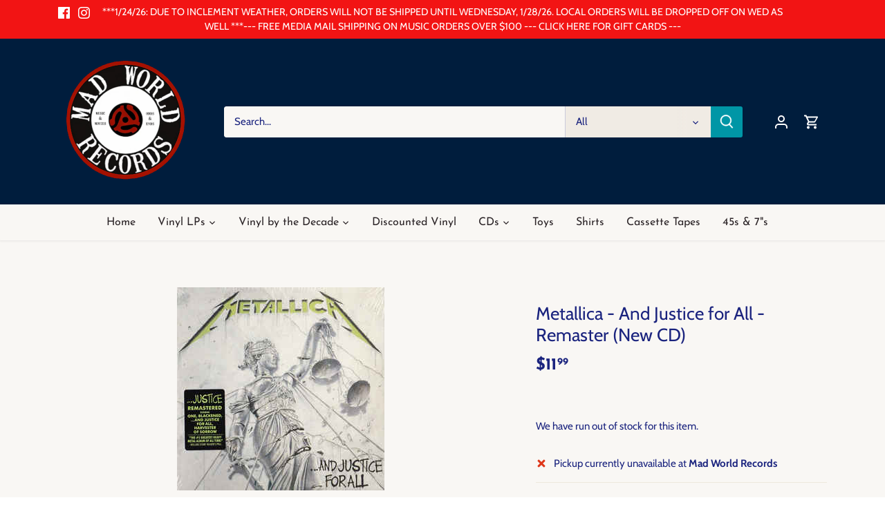

--- FILE ---
content_type: text/html; charset=utf-8
request_url: https://madworldrecordstx.com/products/4-37
body_size: 38462
content:
<!doctype html>
<html class="no-js" lang="en">
<head>
  <!-- Canopy 5.1.2 -->

  <meta charset="utf-8" />
<meta name="viewport" content="width=device-width,initial-scale=1.0" />
<meta http-equiv="X-UA-Compatible" content="IE=edge">

<link rel="preconnect" href="https://cdn.shopify.com" crossorigin>
<link rel="preconnect" href="https://fonts.shopify.com" crossorigin>
<link rel="preconnect" href="https://monorail-edge.shopifysvc.com"><link rel="preload" as="font" href="//madworldrecordstx.com/cdn/fonts/cabin/cabin_n4.cefc6494a78f87584a6f312fea532919154f66fe.woff2" type="font/woff2" crossorigin><link rel="preload" as="font" href="//madworldrecordstx.com/cdn/fonts/josefin_sans/josefinsans_n4.70f7efd699799949e6d9f99bc20843a2c86a2e0f.woff2" type="font/woff2" crossorigin><link rel="preload" as="font" href="//madworldrecordstx.com/cdn/fonts/josefin_sans/josefinsans_n7.4edc746dce14b53e39df223fba72d5f37c3d525d.woff2" type="font/woff2" crossorigin><link rel="preload" as="font" href="//madworldrecordstx.com/cdn/fonts/cabin/cabin_n7.255204a342bfdbc9ae2017bd4e6a90f8dbb2f561.woff2" type="font/woff2" crossorigin><link rel="preload" href="//madworldrecordstx.com/cdn/shop/t/9/assets/vendor.min.js?v=137803223016851922661696191603" as="script">
<link rel="preload" href="//madworldrecordstx.com/cdn/shop/t/9/assets/theme.js?v=102756645768366188701696191603" as="script"><link rel="canonical" href="https://madworldrecordstx.com/products/4-37" /><link rel="icon" href="//madworldrecordstx.com/cdn/shop/files/favicon-32x32.png?crop=center&height=48&v=1629853812&width=48" type="image/png"><meta name="description" content="New CD">

  <meta name="theme-color" content="#0096a6">

  <title>
    Metallica - And Justice for All - Remaster (New CD) - Mad World Records
  </title>

  <meta property="og:site_name" content="Mad World Records">
<meta property="og:url" content="https://madworldrecordstx.com/products/4-37">
<meta property="og:title" content="Metallica - And Justice for All - Remaster (New CD) - Mad World Records">
<meta property="og:type" content="product">
<meta property="og:description" content="New CD"><meta property="og:image" content="http://madworldrecordstx.com/cdn/shop/files/metallica-and-justice-for-all-remaster-new-cd-456283_1200x1200.jpg?v=1724554817">
  <meta property="og:image:secure_url" content="https://madworldrecordstx.com/cdn/shop/files/metallica-and-justice-for-all-remaster-new-cd-456283_1200x1200.jpg?v=1724554817">
  <meta property="og:image:width" content="300">
  <meta property="og:image:height" content="294"><meta property="og:price:amount" content="11.99">
  <meta property="og:price:currency" content="USD"><meta name="twitter:card" content="summary_large_image">
<meta name="twitter:title" content="Metallica - And Justice for All - Remaster (New CD) - Mad World Records">
<meta name="twitter:description" content="New CD">

<style>
    @font-face {
  font-family: Cabin;
  font-weight: 400;
  font-style: normal;
  font-display: fallback;
  src: url("//madworldrecordstx.com/cdn/fonts/cabin/cabin_n4.cefc6494a78f87584a6f312fea532919154f66fe.woff2") format("woff2"),
       url("//madworldrecordstx.com/cdn/fonts/cabin/cabin_n4.8c16611b00f59d27f4b27ce4328dfe514ce77517.woff") format("woff");
}

    @font-face {
  font-family: Cabin;
  font-weight: 700;
  font-style: normal;
  font-display: fallback;
  src: url("//madworldrecordstx.com/cdn/fonts/cabin/cabin_n7.255204a342bfdbc9ae2017bd4e6a90f8dbb2f561.woff2") format("woff2"),
       url("//madworldrecordstx.com/cdn/fonts/cabin/cabin_n7.e2afa22a0d0f4b64da3569c990897429d40ff5c0.woff") format("woff");
}

    @font-face {
  font-family: Cabin;
  font-weight: 500;
  font-style: normal;
  font-display: fallback;
  src: url("//madworldrecordstx.com/cdn/fonts/cabin/cabin_n5.0250ac238cfbbff14d3c16fcc89f227ca95d5c6f.woff2") format("woff2"),
       url("//madworldrecordstx.com/cdn/fonts/cabin/cabin_n5.46470cf25a90d766aece73a31a42bfd8ef7a470b.woff") format("woff");
}

    @font-face {
  font-family: Cabin;
  font-weight: 400;
  font-style: italic;
  font-display: fallback;
  src: url("//madworldrecordstx.com/cdn/fonts/cabin/cabin_i4.d89c1b32b09ecbc46c12781fcf7b2085f17c0be9.woff2") format("woff2"),
       url("//madworldrecordstx.com/cdn/fonts/cabin/cabin_i4.0a521b11d0b69adfc41e22a263eec7c02aecfe99.woff") format("woff");
}

    @font-face {
  font-family: Cabin;
  font-weight: 700;
  font-style: italic;
  font-display: fallback;
  src: url("//madworldrecordstx.com/cdn/fonts/cabin/cabin_i7.ef2404c08a493e7ccbc92d8c39adf683f40e1fb5.woff2") format("woff2"),
       url("//madworldrecordstx.com/cdn/fonts/cabin/cabin_i7.480421791818000fc8a5d4134822321b5d7964f8.woff") format("woff");
}

    @font-face {
  font-family: "Josefin Sans";
  font-weight: 700;
  font-style: normal;
  font-display: fallback;
  src: url("//madworldrecordstx.com/cdn/fonts/josefin_sans/josefinsans_n7.4edc746dce14b53e39df223fba72d5f37c3d525d.woff2") format("woff2"),
       url("//madworldrecordstx.com/cdn/fonts/josefin_sans/josefinsans_n7.051568b12ab464ee8f0241094cdd7a1c80fbd08d.woff") format("woff");
}

    @font-face {
  font-family: Cabin;
  font-weight: 700;
  font-style: normal;
  font-display: fallback;
  src: url("//madworldrecordstx.com/cdn/fonts/cabin/cabin_n7.255204a342bfdbc9ae2017bd4e6a90f8dbb2f561.woff2") format("woff2"),
       url("//madworldrecordstx.com/cdn/fonts/cabin/cabin_n7.e2afa22a0d0f4b64da3569c990897429d40ff5c0.woff") format("woff");
}

    @font-face {
  font-family: "Josefin Sans";
  font-weight: 400;
  font-style: normal;
  font-display: fallback;
  src: url("//madworldrecordstx.com/cdn/fonts/josefin_sans/josefinsans_n4.70f7efd699799949e6d9f99bc20843a2c86a2e0f.woff2") format("woff2"),
       url("//madworldrecordstx.com/cdn/fonts/josefin_sans/josefinsans_n4.35d308a1bdf56e5556bc2ac79702c721e4e2e983.woff") format("woff");
}

    @font-face {
  font-family: "Josefin Sans";
  font-weight: 600;
  font-style: normal;
  font-display: fallback;
  src: url("//madworldrecordstx.com/cdn/fonts/josefin_sans/josefinsans_n6.afe095792949c54ae236c64ec95a9caea4be35d6.woff2") format("woff2"),
       url("//madworldrecordstx.com/cdn/fonts/josefin_sans/josefinsans_n6.0ea222c12f299e43fa61b9245ec23b623ebeb1e9.woff") format("woff");
}

  </style>

  <link href="//madworldrecordstx.com/cdn/shop/t/9/assets/styles.css?v=90033902493535280671769276727" rel="stylesheet" type="text/css" media="all" />

  <script>
    document.documentElement.className = document.documentElement.className.replace('no-js', 'js');
    window.theme = window.theme || {};
    
    theme.money_format_with_code_preference = "${{amount}}";
    
    theme.money_format = "${{amount}}";
    theme.customerIsLoggedIn = false;

    
      theme.shippingCalcMoneyFormat = "${{amount}}";
    

    theme.strings = {
      previous: "Previous",
      next: "Next",
      close: "Close",
      addressError: "Error looking up that address",
      addressNoResults: "No results for that address",
      addressQueryLimit: "You have exceeded the Google API usage limit. Consider upgrading to a \u003ca href=\"https:\/\/developers.google.com\/maps\/premium\/usage-limits\"\u003ePremium Plan\u003c\/a\u003e.",
      authError: "There was a problem authenticating your Google Maps API Key.",
      shippingCalcSubmitButton: "Calculate shipping",
      shippingCalcSubmitButtonDisabled: "Calculating...",
      infiniteScrollCollectionLoading: "Loading more items...",
      infiniteScrollCollectionFinishedMsg : "No more items",
      infiniteScrollBlogLoading: "Loading more articles...",
      infiniteScrollBlogFinishedMsg : "No more articles",
      blogsShowTags: "Show tags",
      priceNonExistent: "Unavailable",
      buttonDefault: "Add to cart",
      buttonNoStock: "Out of stock",
      buttonNoVariant: "Unavailable",
      unitPriceSeparator: " \/ ",
      onlyXLeft: "[[ quantity ]] in stock",
      productAddingToCart: "Adding",
      productAddedToCart: "Added",
      quickbuyAdded: "Added to cart",
      cartSummary: "View cart",
      cartContinue: "Continue shopping",
      colorBoxPrevious: "Previous",
      colorBoxNext: "Next",
      colorBoxClose: "Close",
      imageSlider: "Image slider",
      confirmEmptyCart: "Are you sure you want to empty your cart?",
      inYourCart: "In your cart",
      removeFromCart: "Remove from cart",
      clearAll: "Clear all",
      layout_live_search_see_all: "See all results",
      general_quick_search_pages: "Pages",
      general_quick_search_no_results: "Sorry, we couldn\u0026#39;t find any results",
      products_labels_sold_out: "Sold Out",
      products_labels_sale: "Sale",
      maximumQuantity: "You can only have [quantity] in your cart",
      fullDetails: "Full details",
      cartConfirmRemove: "Are you sure you want to remove this item?"
    };

    theme.routes = {
      root_url: '/',
      account_url: '/account',
      account_login_url: 'https://madworldrecordstx.com/customer_authentication/redirect?locale=en&region_country=US',
      account_logout_url: '/account/logout',
      account_recover_url: '/account/recover',
      account_register_url: 'https://shopify.com/27672281160/account?locale=en',
      account_addresses_url: '/account/addresses',
      collections_url: '/collections',
      all_products_collection_url: '/collections/all',
      search_url: '/search',
      cart_url: '/cart',
      cart_add_url: '/cart/add',
      cart_change_url: '/cart/change',
      cart_clear_url: '/cart/clear'
    };

    theme.scripts = {
      masonry: "\/\/madworldrecordstx.com\/cdn\/shop\/t\/9\/assets\/masonry.v3.2.2.min.js?v=35330930116813290231696191603",
      jqueryInfiniteScroll: "\/\/madworldrecordstx.com\/cdn\/shop\/t\/9\/assets\/jquery.infinitescroll.2.1.0.min.js?v=12654699346475808781696191603",
      underscore: "\/\/cdnjs.cloudflare.com\/ajax\/libs\/underscore.js\/1.6.0\/underscore-min.js",
      shopifyCommon: "\/\/madworldrecordstx.com\/cdn\/shopifycloud\/storefront\/assets\/themes_support\/shopify_common-5f594365.js",
      jqueryCart: "\/\/madworldrecordstx.com\/cdn\/shop\/t\/9\/assets\/shipping-calculator.v1.0.min.js?v=54722302898366399871696191603"
    };

    theme.settings = {
      cartType: "drawer-dynamic",
      openCartDrawerOnMob: true,
      quickBuyType: "in-page",
      superscriptDecimals: true,
      currencyCodeEnabled: false
    }
  </script><script>window.performance && window.performance.mark && window.performance.mark('shopify.content_for_header.start');</script><meta name="google-site-verification" content="wAUlA5PlZ9Tj9Iv3x-cYT2H8VLmIXAguXi_dgcEzea4">
<meta id="shopify-digital-wallet" name="shopify-digital-wallet" content="/27672281160/digital_wallets/dialog">
<meta name="shopify-checkout-api-token" content="25ef5a56577d0b69a1e0ff4c712656e8">
<meta id="in-context-paypal-metadata" data-shop-id="27672281160" data-venmo-supported="false" data-environment="production" data-locale="en_US" data-paypal-v4="true" data-currency="USD">
<link rel="alternate" type="application/json+oembed" href="https://madworldrecordstx.com/products/4-37.oembed">
<script async="async" src="/checkouts/internal/preloads.js?locale=en-US"></script>
<link rel="preconnect" href="https://shop.app" crossorigin="anonymous">
<script async="async" src="https://shop.app/checkouts/internal/preloads.js?locale=en-US&shop_id=27672281160" crossorigin="anonymous"></script>
<script id="apple-pay-shop-capabilities" type="application/json">{"shopId":27672281160,"countryCode":"US","currencyCode":"USD","merchantCapabilities":["supports3DS"],"merchantId":"gid:\/\/shopify\/Shop\/27672281160","merchantName":"Mad World Records","requiredBillingContactFields":["postalAddress","email","phone"],"requiredShippingContactFields":["postalAddress","email","phone"],"shippingType":"shipping","supportedNetworks":["visa","masterCard","amex","discover","elo","jcb"],"total":{"type":"pending","label":"Mad World Records","amount":"1.00"},"shopifyPaymentsEnabled":true,"supportsSubscriptions":true}</script>
<script id="shopify-features" type="application/json">{"accessToken":"25ef5a56577d0b69a1e0ff4c712656e8","betas":["rich-media-storefront-analytics"],"domain":"madworldrecordstx.com","predictiveSearch":true,"shopId":27672281160,"locale":"en"}</script>
<script>var Shopify = Shopify || {};
Shopify.shop = "mad-world-records.myshopify.com";
Shopify.locale = "en";
Shopify.currency = {"active":"USD","rate":"1.0"};
Shopify.country = "US";
Shopify.theme = {"name":"Updated copy of Canopy (CURRENT)","id":161703002415,"schema_name":"Canopy","schema_version":"5.1.2","theme_store_id":732,"role":"main"};
Shopify.theme.handle = "null";
Shopify.theme.style = {"id":null,"handle":null};
Shopify.cdnHost = "madworldrecordstx.com/cdn";
Shopify.routes = Shopify.routes || {};
Shopify.routes.root = "/";</script>
<script type="module">!function(o){(o.Shopify=o.Shopify||{}).modules=!0}(window);</script>
<script>!function(o){function n(){var o=[];function n(){o.push(Array.prototype.slice.apply(arguments))}return n.q=o,n}var t=o.Shopify=o.Shopify||{};t.loadFeatures=n(),t.autoloadFeatures=n()}(window);</script>
<script>
  window.ShopifyPay = window.ShopifyPay || {};
  window.ShopifyPay.apiHost = "shop.app\/pay";
  window.ShopifyPay.redirectState = null;
</script>
<script id="shop-js-analytics" type="application/json">{"pageType":"product"}</script>
<script defer="defer" async type="module" src="//madworldrecordstx.com/cdn/shopifycloud/shop-js/modules/v2/client.init-shop-cart-sync_WVOgQShq.en.esm.js"></script>
<script defer="defer" async type="module" src="//madworldrecordstx.com/cdn/shopifycloud/shop-js/modules/v2/chunk.common_C_13GLB1.esm.js"></script>
<script defer="defer" async type="module" src="//madworldrecordstx.com/cdn/shopifycloud/shop-js/modules/v2/chunk.modal_CLfMGd0m.esm.js"></script>
<script type="module">
  await import("//madworldrecordstx.com/cdn/shopifycloud/shop-js/modules/v2/client.init-shop-cart-sync_WVOgQShq.en.esm.js");
await import("//madworldrecordstx.com/cdn/shopifycloud/shop-js/modules/v2/chunk.common_C_13GLB1.esm.js");
await import("//madworldrecordstx.com/cdn/shopifycloud/shop-js/modules/v2/chunk.modal_CLfMGd0m.esm.js");

  window.Shopify.SignInWithShop?.initShopCartSync?.({"fedCMEnabled":true,"windoidEnabled":true});

</script>
<script defer="defer" async type="module" src="//madworldrecordstx.com/cdn/shopifycloud/shop-js/modules/v2/client.payment-terms_BWmiNN46.en.esm.js"></script>
<script defer="defer" async type="module" src="//madworldrecordstx.com/cdn/shopifycloud/shop-js/modules/v2/chunk.common_C_13GLB1.esm.js"></script>
<script defer="defer" async type="module" src="//madworldrecordstx.com/cdn/shopifycloud/shop-js/modules/v2/chunk.modal_CLfMGd0m.esm.js"></script>
<script type="module">
  await import("//madworldrecordstx.com/cdn/shopifycloud/shop-js/modules/v2/client.payment-terms_BWmiNN46.en.esm.js");
await import("//madworldrecordstx.com/cdn/shopifycloud/shop-js/modules/v2/chunk.common_C_13GLB1.esm.js");
await import("//madworldrecordstx.com/cdn/shopifycloud/shop-js/modules/v2/chunk.modal_CLfMGd0m.esm.js");

  
</script>
<script>
  window.Shopify = window.Shopify || {};
  if (!window.Shopify.featureAssets) window.Shopify.featureAssets = {};
  window.Shopify.featureAssets['shop-js'] = {"shop-cart-sync":["modules/v2/client.shop-cart-sync_DuR37GeY.en.esm.js","modules/v2/chunk.common_C_13GLB1.esm.js","modules/v2/chunk.modal_CLfMGd0m.esm.js"],"init-fed-cm":["modules/v2/client.init-fed-cm_BucUoe6W.en.esm.js","modules/v2/chunk.common_C_13GLB1.esm.js","modules/v2/chunk.modal_CLfMGd0m.esm.js"],"shop-toast-manager":["modules/v2/client.shop-toast-manager_B0JfrpKj.en.esm.js","modules/v2/chunk.common_C_13GLB1.esm.js","modules/v2/chunk.modal_CLfMGd0m.esm.js"],"init-shop-cart-sync":["modules/v2/client.init-shop-cart-sync_WVOgQShq.en.esm.js","modules/v2/chunk.common_C_13GLB1.esm.js","modules/v2/chunk.modal_CLfMGd0m.esm.js"],"shop-button":["modules/v2/client.shop-button_B_U3bv27.en.esm.js","modules/v2/chunk.common_C_13GLB1.esm.js","modules/v2/chunk.modal_CLfMGd0m.esm.js"],"init-windoid":["modules/v2/client.init-windoid_DuP9q_di.en.esm.js","modules/v2/chunk.common_C_13GLB1.esm.js","modules/v2/chunk.modal_CLfMGd0m.esm.js"],"shop-cash-offers":["modules/v2/client.shop-cash-offers_BmULhtno.en.esm.js","modules/v2/chunk.common_C_13GLB1.esm.js","modules/v2/chunk.modal_CLfMGd0m.esm.js"],"pay-button":["modules/v2/client.pay-button_CrPSEbOK.en.esm.js","modules/v2/chunk.common_C_13GLB1.esm.js","modules/v2/chunk.modal_CLfMGd0m.esm.js"],"init-customer-accounts":["modules/v2/client.init-customer-accounts_jNk9cPYQ.en.esm.js","modules/v2/client.shop-login-button_DJ5ldayH.en.esm.js","modules/v2/chunk.common_C_13GLB1.esm.js","modules/v2/chunk.modal_CLfMGd0m.esm.js"],"avatar":["modules/v2/client.avatar_BTnouDA3.en.esm.js"],"checkout-modal":["modules/v2/client.checkout-modal_pBPyh9w8.en.esm.js","modules/v2/chunk.common_C_13GLB1.esm.js","modules/v2/chunk.modal_CLfMGd0m.esm.js"],"init-shop-for-new-customer-accounts":["modules/v2/client.init-shop-for-new-customer-accounts_BUoCy7a5.en.esm.js","modules/v2/client.shop-login-button_DJ5ldayH.en.esm.js","modules/v2/chunk.common_C_13GLB1.esm.js","modules/v2/chunk.modal_CLfMGd0m.esm.js"],"init-customer-accounts-sign-up":["modules/v2/client.init-customer-accounts-sign-up_CnczCz9H.en.esm.js","modules/v2/client.shop-login-button_DJ5ldayH.en.esm.js","modules/v2/chunk.common_C_13GLB1.esm.js","modules/v2/chunk.modal_CLfMGd0m.esm.js"],"init-shop-email-lookup-coordinator":["modules/v2/client.init-shop-email-lookup-coordinator_CzjY5t9o.en.esm.js","modules/v2/chunk.common_C_13GLB1.esm.js","modules/v2/chunk.modal_CLfMGd0m.esm.js"],"shop-follow-button":["modules/v2/client.shop-follow-button_CsYC63q7.en.esm.js","modules/v2/chunk.common_C_13GLB1.esm.js","modules/v2/chunk.modal_CLfMGd0m.esm.js"],"shop-login-button":["modules/v2/client.shop-login-button_DJ5ldayH.en.esm.js","modules/v2/chunk.common_C_13GLB1.esm.js","modules/v2/chunk.modal_CLfMGd0m.esm.js"],"shop-login":["modules/v2/client.shop-login_B9ccPdmx.en.esm.js","modules/v2/chunk.common_C_13GLB1.esm.js","modules/v2/chunk.modal_CLfMGd0m.esm.js"],"lead-capture":["modules/v2/client.lead-capture_D0K_KgYb.en.esm.js","modules/v2/chunk.common_C_13GLB1.esm.js","modules/v2/chunk.modal_CLfMGd0m.esm.js"],"payment-terms":["modules/v2/client.payment-terms_BWmiNN46.en.esm.js","modules/v2/chunk.common_C_13GLB1.esm.js","modules/v2/chunk.modal_CLfMGd0m.esm.js"]};
</script>
<script id="__st">var __st={"a":27672281160,"offset":-21600,"reqid":"d765ee01-3d8b-409f-bdad-dd106103a034-1769559998","pageurl":"madworldrecordstx.com\/products\/4-37","u":"aac6aa786668","p":"product","rtyp":"product","rid":4542127702088};</script>
<script>window.ShopifyPaypalV4VisibilityTracking = true;</script>
<script id="captcha-bootstrap">!function(){'use strict';const t='contact',e='account',n='new_comment',o=[[t,t],['blogs',n],['comments',n],[t,'customer']],c=[[e,'customer_login'],[e,'guest_login'],[e,'recover_customer_password'],[e,'create_customer']],r=t=>t.map((([t,e])=>`form[action*='/${t}']:not([data-nocaptcha='true']) input[name='form_type'][value='${e}']`)).join(','),a=t=>()=>t?[...document.querySelectorAll(t)].map((t=>t.form)):[];function s(){const t=[...o],e=r(t);return a(e)}const i='password',u='form_key',d=['recaptcha-v3-token','g-recaptcha-response','h-captcha-response',i],f=()=>{try{return window.sessionStorage}catch{return}},m='__shopify_v',_=t=>t.elements[u];function p(t,e,n=!1){try{const o=window.sessionStorage,c=JSON.parse(o.getItem(e)),{data:r}=function(t){const{data:e,action:n}=t;return t[m]||n?{data:e,action:n}:{data:t,action:n}}(c);for(const[e,n]of Object.entries(r))t.elements[e]&&(t.elements[e].value=n);n&&o.removeItem(e)}catch(o){console.error('form repopulation failed',{error:o})}}const l='form_type',E='cptcha';function T(t){t.dataset[E]=!0}const w=window,h=w.document,L='Shopify',v='ce_forms',y='captcha';let A=!1;((t,e)=>{const n=(g='f06e6c50-85a8-45c8-87d0-21a2b65856fe',I='https://cdn.shopify.com/shopifycloud/storefront-forms-hcaptcha/ce_storefront_forms_captcha_hcaptcha.v1.5.2.iife.js',D={infoText:'Protected by hCaptcha',privacyText:'Privacy',termsText:'Terms'},(t,e,n)=>{const o=w[L][v],c=o.bindForm;if(c)return c(t,g,e,D).then(n);var r;o.q.push([[t,g,e,D],n]),r=I,A||(h.body.append(Object.assign(h.createElement('script'),{id:'captcha-provider',async:!0,src:r})),A=!0)});var g,I,D;w[L]=w[L]||{},w[L][v]=w[L][v]||{},w[L][v].q=[],w[L][y]=w[L][y]||{},w[L][y].protect=function(t,e){n(t,void 0,e),T(t)},Object.freeze(w[L][y]),function(t,e,n,w,h,L){const[v,y,A,g]=function(t,e,n){const i=e?o:[],u=t?c:[],d=[...i,...u],f=r(d),m=r(i),_=r(d.filter((([t,e])=>n.includes(e))));return[a(f),a(m),a(_),s()]}(w,h,L),I=t=>{const e=t.target;return e instanceof HTMLFormElement?e:e&&e.form},D=t=>v().includes(t);t.addEventListener('submit',(t=>{const e=I(t);if(!e)return;const n=D(e)&&!e.dataset.hcaptchaBound&&!e.dataset.recaptchaBound,o=_(e),c=g().includes(e)&&(!o||!o.value);(n||c)&&t.preventDefault(),c&&!n&&(function(t){try{if(!f())return;!function(t){const e=f();if(!e)return;const n=_(t);if(!n)return;const o=n.value;o&&e.removeItem(o)}(t);const e=Array.from(Array(32),(()=>Math.random().toString(36)[2])).join('');!function(t,e){_(t)||t.append(Object.assign(document.createElement('input'),{type:'hidden',name:u})),t.elements[u].value=e}(t,e),function(t,e){const n=f();if(!n)return;const o=[...t.querySelectorAll(`input[type='${i}']`)].map((({name:t})=>t)),c=[...d,...o],r={};for(const[a,s]of new FormData(t).entries())c.includes(a)||(r[a]=s);n.setItem(e,JSON.stringify({[m]:1,action:t.action,data:r}))}(t,e)}catch(e){console.error('failed to persist form',e)}}(e),e.submit())}));const S=(t,e)=>{t&&!t.dataset[E]&&(n(t,e.some((e=>e===t))),T(t))};for(const o of['focusin','change'])t.addEventListener(o,(t=>{const e=I(t);D(e)&&S(e,y())}));const B=e.get('form_key'),M=e.get(l),P=B&&M;t.addEventListener('DOMContentLoaded',(()=>{const t=y();if(P)for(const e of t)e.elements[l].value===M&&p(e,B);[...new Set([...A(),...v().filter((t=>'true'===t.dataset.shopifyCaptcha))])].forEach((e=>S(e,t)))}))}(h,new URLSearchParams(w.location.search),n,t,e,['guest_login'])})(!0,!0)}();</script>
<script integrity="sha256-4kQ18oKyAcykRKYeNunJcIwy7WH5gtpwJnB7kiuLZ1E=" data-source-attribution="shopify.loadfeatures" defer="defer" src="//madworldrecordstx.com/cdn/shopifycloud/storefront/assets/storefront/load_feature-a0a9edcb.js" crossorigin="anonymous"></script>
<script crossorigin="anonymous" defer="defer" src="//madworldrecordstx.com/cdn/shopifycloud/storefront/assets/shopify_pay/storefront-65b4c6d7.js?v=20250812"></script>
<script data-source-attribution="shopify.dynamic_checkout.dynamic.init">var Shopify=Shopify||{};Shopify.PaymentButton=Shopify.PaymentButton||{isStorefrontPortableWallets:!0,init:function(){window.Shopify.PaymentButton.init=function(){};var t=document.createElement("script");t.src="https://madworldrecordstx.com/cdn/shopifycloud/portable-wallets/latest/portable-wallets.en.js",t.type="module",document.head.appendChild(t)}};
</script>
<script data-source-attribution="shopify.dynamic_checkout.buyer_consent">
  function portableWalletsHideBuyerConsent(e){var t=document.getElementById("shopify-buyer-consent"),n=document.getElementById("shopify-subscription-policy-button");t&&n&&(t.classList.add("hidden"),t.setAttribute("aria-hidden","true"),n.removeEventListener("click",e))}function portableWalletsShowBuyerConsent(e){var t=document.getElementById("shopify-buyer-consent"),n=document.getElementById("shopify-subscription-policy-button");t&&n&&(t.classList.remove("hidden"),t.removeAttribute("aria-hidden"),n.addEventListener("click",e))}window.Shopify?.PaymentButton&&(window.Shopify.PaymentButton.hideBuyerConsent=portableWalletsHideBuyerConsent,window.Shopify.PaymentButton.showBuyerConsent=portableWalletsShowBuyerConsent);
</script>
<script data-source-attribution="shopify.dynamic_checkout.cart.bootstrap">document.addEventListener("DOMContentLoaded",(function(){function t(){return document.querySelector("shopify-accelerated-checkout-cart, shopify-accelerated-checkout")}if(t())Shopify.PaymentButton.init();else{new MutationObserver((function(e,n){t()&&(Shopify.PaymentButton.init(),n.disconnect())})).observe(document.body,{childList:!0,subtree:!0})}}));
</script>
<link id="shopify-accelerated-checkout-styles" rel="stylesheet" media="screen" href="https://madworldrecordstx.com/cdn/shopifycloud/portable-wallets/latest/accelerated-checkout-backwards-compat.css" crossorigin="anonymous">
<style id="shopify-accelerated-checkout-cart">
        #shopify-buyer-consent {
  margin-top: 1em;
  display: inline-block;
  width: 100%;
}

#shopify-buyer-consent.hidden {
  display: none;
}

#shopify-subscription-policy-button {
  background: none;
  border: none;
  padding: 0;
  text-decoration: underline;
  font-size: inherit;
  cursor: pointer;
}

#shopify-subscription-policy-button::before {
  box-shadow: none;
}

      </style>

<script>window.performance && window.performance.mark && window.performance.mark('shopify.content_for_header.end');</script><!-- BEGIN app block: shopify://apps/tinyseo/blocks/product-json-ld-embed/0605268f-f7c4-4e95-b560-e43df7d59ae4 --><script type="application/ld+json" id="tinyimg-product-json-ld">{
  "@context": "https://schema.org/",
  "@type": "Product",
  "@id": "https://madworldrecordstx.com/products/4-37",

  "category": "Music CDs",
  
"offers" : [
  {
  "@type" : "Offer" ,
  "gtin12": "858978005783",

  "sku": "31902596595784",
  "priceCurrency" : "USD" ,
  "price": "11.99",
  "priceValidUntil": "2026-04-27",
  
  
  "availability" : "http://schema.org/OutOfStock",
  
  "itemCondition": "http://schema.org/NewCondition",
  

  "url" : "https://madworldrecordstx.com/products/4-37?variant=31902596595784",
  

  
  
  
  
  "seller" : {
  "@type" : "Organization",
  "name" : "Mad World Records"
  }
  }
  ],
  "name": "Metallica - And Justice for All - Remaster  (New CD)","image": "https://madworldrecordstx.com/cdn/shop/files/metallica-and-justice-for-all-remaster-new-cd-456283.jpg?v=1724554817",








  
  
  
  




  
  
  
  
  
  


  
  
  
  
"description": "New CD  Description  Digitally remastered edition.... And Justice for All is the fourth studio album by heavy metal icons Metallica, originally released on August 25, 1988. It was the first Metallica studio album to feature bassist Jason Newsted after the death of Cliff Burton in 1986.... And Justice for All was recorded in early 1988 at One on One Recording Studios in Los Angeles. It features long and complex songs, fast tempos, and few verse-chorus structures. The lyrics feature themes of political and legal injustice seen through the prisms of censorship, war, and nuclear brinkmanship.... And Justice for All was acclaimed by music critics. It was included in The Village Voice\u0026#39;s annual Pazz \u0026amp;amp; Jop critics\u0026#39; poll of the year\u0026#39;s best albums, and the single \u0026quot;One\u0026quot; earned Metallica it\u0026#39;s first Grammy Award (and the first ever in the Best Metal Performance category) in 1990.           1 Blackened (Remastered)  2 ... And Justice for All (Remastered)  3 Eye of the Beholder (Remastered)  4 One (Remastered)  5 The Shortest Straw (Remastered)  6 Harvester of Sorrow (Remastered)  7 The Frayed Ends of Sanity (Remastered)  8 To Live Is to Die (Remastered)  9 Dyers Eve (Remastered)     ",
  "manufacturer": "AEC",
  "material": "",
  "url": "https://madworldrecordstx.com/products/4-37",
    
  "additionalProperty":
  [
  
    
    
    ],
    
    "brand": {
      "@type": "Brand",
      "name": "AEC"
    }
 }
</script>
<!-- END app block --><!-- BEGIN app block: shopify://apps/tinyseo/blocks/breadcrumbs-json-ld-embed/0605268f-f7c4-4e95-b560-e43df7d59ae4 --><script type="application/ld+json" id="tinyimg-breadcrumbs-json-ld">
      {
        "@context": "https://schema.org",
        "@type": "BreadcrumbList",
        "itemListElement": [
          {
            "@type": "ListItem",
            "position": 1,
            "item": {
              "@id": "https://madworldrecordstx.com",
          "name": "Home"
        }
      }
      
        
        
      ,{
        "@type": "ListItem",
        "position": 2,
        "item": {
          "@id": "https://madworldrecordstx.com/products/4-37",
          "name": "Metallica - And Justice for All - Remaster  (New CD)"
        }
      }
      
      ]
    }
  </script>
<!-- END app block --><link href="https://monorail-edge.shopifysvc.com" rel="dns-prefetch">
<script>(function(){if ("sendBeacon" in navigator && "performance" in window) {try {var session_token_from_headers = performance.getEntriesByType('navigation')[0].serverTiming.find(x => x.name == '_s').description;} catch {var session_token_from_headers = undefined;}var session_cookie_matches = document.cookie.match(/_shopify_s=([^;]*)/);var session_token_from_cookie = session_cookie_matches && session_cookie_matches.length === 2 ? session_cookie_matches[1] : "";var session_token = session_token_from_headers || session_token_from_cookie || "";function handle_abandonment_event(e) {var entries = performance.getEntries().filter(function(entry) {return /monorail-edge.shopifysvc.com/.test(entry.name);});if (!window.abandonment_tracked && entries.length === 0) {window.abandonment_tracked = true;var currentMs = Date.now();var navigation_start = performance.timing.navigationStart;var payload = {shop_id: 27672281160,url: window.location.href,navigation_start,duration: currentMs - navigation_start,session_token,page_type: "product"};window.navigator.sendBeacon("https://monorail-edge.shopifysvc.com/v1/produce", JSON.stringify({schema_id: "online_store_buyer_site_abandonment/1.1",payload: payload,metadata: {event_created_at_ms: currentMs,event_sent_at_ms: currentMs}}));}}window.addEventListener('pagehide', handle_abandonment_event);}}());</script>
<script id="web-pixels-manager-setup">(function e(e,d,r,n,o){if(void 0===o&&(o={}),!Boolean(null===(a=null===(i=window.Shopify)||void 0===i?void 0:i.analytics)||void 0===a?void 0:a.replayQueue)){var i,a;window.Shopify=window.Shopify||{};var t=window.Shopify;t.analytics=t.analytics||{};var s=t.analytics;s.replayQueue=[],s.publish=function(e,d,r){return s.replayQueue.push([e,d,r]),!0};try{self.performance.mark("wpm:start")}catch(e){}var l=function(){var e={modern:/Edge?\/(1{2}[4-9]|1[2-9]\d|[2-9]\d{2}|\d{4,})\.\d+(\.\d+|)|Firefox\/(1{2}[4-9]|1[2-9]\d|[2-9]\d{2}|\d{4,})\.\d+(\.\d+|)|Chrom(ium|e)\/(9{2}|\d{3,})\.\d+(\.\d+|)|(Maci|X1{2}).+ Version\/(15\.\d+|(1[6-9]|[2-9]\d|\d{3,})\.\d+)([,.]\d+|)( \(\w+\)|)( Mobile\/\w+|) Safari\/|Chrome.+OPR\/(9{2}|\d{3,})\.\d+\.\d+|(CPU[ +]OS|iPhone[ +]OS|CPU[ +]iPhone|CPU IPhone OS|CPU iPad OS)[ +]+(15[._]\d+|(1[6-9]|[2-9]\d|\d{3,})[._]\d+)([._]\d+|)|Android:?[ /-](13[3-9]|1[4-9]\d|[2-9]\d{2}|\d{4,})(\.\d+|)(\.\d+|)|Android.+Firefox\/(13[5-9]|1[4-9]\d|[2-9]\d{2}|\d{4,})\.\d+(\.\d+|)|Android.+Chrom(ium|e)\/(13[3-9]|1[4-9]\d|[2-9]\d{2}|\d{4,})\.\d+(\.\d+|)|SamsungBrowser\/([2-9]\d|\d{3,})\.\d+/,legacy:/Edge?\/(1[6-9]|[2-9]\d|\d{3,})\.\d+(\.\d+|)|Firefox\/(5[4-9]|[6-9]\d|\d{3,})\.\d+(\.\d+|)|Chrom(ium|e)\/(5[1-9]|[6-9]\d|\d{3,})\.\d+(\.\d+|)([\d.]+$|.*Safari\/(?![\d.]+ Edge\/[\d.]+$))|(Maci|X1{2}).+ Version\/(10\.\d+|(1[1-9]|[2-9]\d|\d{3,})\.\d+)([,.]\d+|)( \(\w+\)|)( Mobile\/\w+|) Safari\/|Chrome.+OPR\/(3[89]|[4-9]\d|\d{3,})\.\d+\.\d+|(CPU[ +]OS|iPhone[ +]OS|CPU[ +]iPhone|CPU IPhone OS|CPU iPad OS)[ +]+(10[._]\d+|(1[1-9]|[2-9]\d|\d{3,})[._]\d+)([._]\d+|)|Android:?[ /-](13[3-9]|1[4-9]\d|[2-9]\d{2}|\d{4,})(\.\d+|)(\.\d+|)|Mobile Safari.+OPR\/([89]\d|\d{3,})\.\d+\.\d+|Android.+Firefox\/(13[5-9]|1[4-9]\d|[2-9]\d{2}|\d{4,})\.\d+(\.\d+|)|Android.+Chrom(ium|e)\/(13[3-9]|1[4-9]\d|[2-9]\d{2}|\d{4,})\.\d+(\.\d+|)|Android.+(UC? ?Browser|UCWEB|U3)[ /]?(15\.([5-9]|\d{2,})|(1[6-9]|[2-9]\d|\d{3,})\.\d+)\.\d+|SamsungBrowser\/(5\.\d+|([6-9]|\d{2,})\.\d+)|Android.+MQ{2}Browser\/(14(\.(9|\d{2,})|)|(1[5-9]|[2-9]\d|\d{3,})(\.\d+|))(\.\d+|)|K[Aa][Ii]OS\/(3\.\d+|([4-9]|\d{2,})\.\d+)(\.\d+|)/},d=e.modern,r=e.legacy,n=navigator.userAgent;return n.match(d)?"modern":n.match(r)?"legacy":"unknown"}(),u="modern"===l?"modern":"legacy",c=(null!=n?n:{modern:"",legacy:""})[u],f=function(e){return[e.baseUrl,"/wpm","/b",e.hashVersion,"modern"===e.buildTarget?"m":"l",".js"].join("")}({baseUrl:d,hashVersion:r,buildTarget:u}),m=function(e){var d=e.version,r=e.bundleTarget,n=e.surface,o=e.pageUrl,i=e.monorailEndpoint;return{emit:function(e){var a=e.status,t=e.errorMsg,s=(new Date).getTime(),l=JSON.stringify({metadata:{event_sent_at_ms:s},events:[{schema_id:"web_pixels_manager_load/3.1",payload:{version:d,bundle_target:r,page_url:o,status:a,surface:n,error_msg:t},metadata:{event_created_at_ms:s}}]});if(!i)return console&&console.warn&&console.warn("[Web Pixels Manager] No Monorail endpoint provided, skipping logging."),!1;try{return self.navigator.sendBeacon.bind(self.navigator)(i,l)}catch(e){}var u=new XMLHttpRequest;try{return u.open("POST",i,!0),u.setRequestHeader("Content-Type","text/plain"),u.send(l),!0}catch(e){return console&&console.warn&&console.warn("[Web Pixels Manager] Got an unhandled error while logging to Monorail."),!1}}}}({version:r,bundleTarget:l,surface:e.surface,pageUrl:self.location.href,monorailEndpoint:e.monorailEndpoint});try{o.browserTarget=l,function(e){var d=e.src,r=e.async,n=void 0===r||r,o=e.onload,i=e.onerror,a=e.sri,t=e.scriptDataAttributes,s=void 0===t?{}:t,l=document.createElement("script"),u=document.querySelector("head"),c=document.querySelector("body");if(l.async=n,l.src=d,a&&(l.integrity=a,l.crossOrigin="anonymous"),s)for(var f in s)if(Object.prototype.hasOwnProperty.call(s,f))try{l.dataset[f]=s[f]}catch(e){}if(o&&l.addEventListener("load",o),i&&l.addEventListener("error",i),u)u.appendChild(l);else{if(!c)throw new Error("Did not find a head or body element to append the script");c.appendChild(l)}}({src:f,async:!0,onload:function(){if(!function(){var e,d;return Boolean(null===(d=null===(e=window.Shopify)||void 0===e?void 0:e.analytics)||void 0===d?void 0:d.initialized)}()){var d=window.webPixelsManager.init(e)||void 0;if(d){var r=window.Shopify.analytics;r.replayQueue.forEach((function(e){var r=e[0],n=e[1],o=e[2];d.publishCustomEvent(r,n,o)})),r.replayQueue=[],r.publish=d.publishCustomEvent,r.visitor=d.visitor,r.initialized=!0}}},onerror:function(){return m.emit({status:"failed",errorMsg:"".concat(f," has failed to load")})},sri:function(e){var d=/^sha384-[A-Za-z0-9+/=]+$/;return"string"==typeof e&&d.test(e)}(c)?c:"",scriptDataAttributes:o}),m.emit({status:"loading"})}catch(e){m.emit({status:"failed",errorMsg:(null==e?void 0:e.message)||"Unknown error"})}}})({shopId: 27672281160,storefrontBaseUrl: "https://madworldrecordstx.com",extensionsBaseUrl: "https://extensions.shopifycdn.com/cdn/shopifycloud/web-pixels-manager",monorailEndpoint: "https://monorail-edge.shopifysvc.com/unstable/produce_batch",surface: "storefront-renderer",enabledBetaFlags: ["2dca8a86"],webPixelsConfigList: [{"id":"766378287","configuration":"{\"config\":\"{\\\"pixel_id\\\":\\\"G-HTVMR74PS8\\\",\\\"target_country\\\":\\\"US\\\",\\\"gtag_events\\\":[{\\\"type\\\":\\\"begin_checkout\\\",\\\"action_label\\\":[\\\"G-HTVMR74PS8\\\",\\\"AW-430110790\\\/Ej6bCNaqhoAYEMbwi80B\\\"]},{\\\"type\\\":\\\"search\\\",\\\"action_label\\\":[\\\"G-HTVMR74PS8\\\",\\\"AW-430110790\\\/I3Y_CNmqhoAYEMbwi80B\\\"]},{\\\"type\\\":\\\"view_item\\\",\\\"action_label\\\":[\\\"G-HTVMR74PS8\\\",\\\"AW-430110790\\\/ekcvCNCqhoAYEMbwi80B\\\",\\\"MC-G2WB37KZL4\\\"]},{\\\"type\\\":\\\"purchase\\\",\\\"action_label\\\":[\\\"G-HTVMR74PS8\\\",\\\"AW-430110790\\\/qS1TCM2qhoAYEMbwi80B\\\",\\\"MC-G2WB37KZL4\\\"]},{\\\"type\\\":\\\"page_view\\\",\\\"action_label\\\":[\\\"G-HTVMR74PS8\\\",\\\"AW-430110790\\\/6v-rCMqqhoAYEMbwi80B\\\",\\\"MC-G2WB37KZL4\\\"]},{\\\"type\\\":\\\"add_payment_info\\\",\\\"action_label\\\":[\\\"G-HTVMR74PS8\\\",\\\"AW-430110790\\\/E7wQCNyqhoAYEMbwi80B\\\"]},{\\\"type\\\":\\\"add_to_cart\\\",\\\"action_label\\\":[\\\"G-HTVMR74PS8\\\",\\\"AW-430110790\\\/-oG4CNOqhoAYEMbwi80B\\\"]}],\\\"enable_monitoring_mode\\\":false}\"}","eventPayloadVersion":"v1","runtimeContext":"OPEN","scriptVersion":"b2a88bafab3e21179ed38636efcd8a93","type":"APP","apiClientId":1780363,"privacyPurposes":[],"dataSharingAdjustments":{"protectedCustomerApprovalScopes":["read_customer_address","read_customer_email","read_customer_name","read_customer_personal_data","read_customer_phone"]}},{"id":"shopify-app-pixel","configuration":"{}","eventPayloadVersion":"v1","runtimeContext":"STRICT","scriptVersion":"0450","apiClientId":"shopify-pixel","type":"APP","privacyPurposes":["ANALYTICS","MARKETING"]},{"id":"shopify-custom-pixel","eventPayloadVersion":"v1","runtimeContext":"LAX","scriptVersion":"0450","apiClientId":"shopify-pixel","type":"CUSTOM","privacyPurposes":["ANALYTICS","MARKETING"]}],isMerchantRequest: false,initData: {"shop":{"name":"Mad World Records","paymentSettings":{"currencyCode":"USD"},"myshopifyDomain":"mad-world-records.myshopify.com","countryCode":"US","storefrontUrl":"https:\/\/madworldrecordstx.com"},"customer":null,"cart":null,"checkout":null,"productVariants":[{"price":{"amount":11.99,"currencyCode":"USD"},"product":{"title":"Metallica - And Justice for All - Remaster  (New CD)","vendor":"AEC","id":"4542127702088","untranslatedTitle":"Metallica - And Justice for All - Remaster  (New CD)","url":"\/products\/4-37","type":"New CD"},"id":"31902596595784","image":{"src":"\/\/madworldrecordstx.com\/cdn\/shop\/files\/metallica-and-justice-for-all-remaster-new-cd-456283.jpg?v=1724554817"},"sku":"","title":"Default Title","untranslatedTitle":"Default Title"}],"purchasingCompany":null},},"https://madworldrecordstx.com/cdn","fcfee988w5aeb613cpc8e4bc33m6693e112",{"modern":"","legacy":""},{"shopId":"27672281160","storefrontBaseUrl":"https:\/\/madworldrecordstx.com","extensionBaseUrl":"https:\/\/extensions.shopifycdn.com\/cdn\/shopifycloud\/web-pixels-manager","surface":"storefront-renderer","enabledBetaFlags":"[\"2dca8a86\"]","isMerchantRequest":"false","hashVersion":"fcfee988w5aeb613cpc8e4bc33m6693e112","publish":"custom","events":"[[\"page_viewed\",{}],[\"product_viewed\",{\"productVariant\":{\"price\":{\"amount\":11.99,\"currencyCode\":\"USD\"},\"product\":{\"title\":\"Metallica - And Justice for All - Remaster  (New CD)\",\"vendor\":\"AEC\",\"id\":\"4542127702088\",\"untranslatedTitle\":\"Metallica - And Justice for All - Remaster  (New CD)\",\"url\":\"\/products\/4-37\",\"type\":\"New CD\"},\"id\":\"31902596595784\",\"image\":{\"src\":\"\/\/madworldrecordstx.com\/cdn\/shop\/files\/metallica-and-justice-for-all-remaster-new-cd-456283.jpg?v=1724554817\"},\"sku\":\"\",\"title\":\"Default Title\",\"untranslatedTitle\":\"Default Title\"}}]]"});</script><script>
  window.ShopifyAnalytics = window.ShopifyAnalytics || {};
  window.ShopifyAnalytics.meta = window.ShopifyAnalytics.meta || {};
  window.ShopifyAnalytics.meta.currency = 'USD';
  var meta = {"product":{"id":4542127702088,"gid":"gid:\/\/shopify\/Product\/4542127702088","vendor":"AEC","type":"New CD","handle":"4-37","variants":[{"id":31902596595784,"price":1199,"name":"Metallica - And Justice for All - Remaster  (New CD)","public_title":null,"sku":""}],"remote":false},"page":{"pageType":"product","resourceType":"product","resourceId":4542127702088,"requestId":"d765ee01-3d8b-409f-bdad-dd106103a034-1769559998"}};
  for (var attr in meta) {
    window.ShopifyAnalytics.meta[attr] = meta[attr];
  }
</script>
<script class="analytics">
  (function () {
    var customDocumentWrite = function(content) {
      var jquery = null;

      if (window.jQuery) {
        jquery = window.jQuery;
      } else if (window.Checkout && window.Checkout.$) {
        jquery = window.Checkout.$;
      }

      if (jquery) {
        jquery('body').append(content);
      }
    };

    var hasLoggedConversion = function(token) {
      if (token) {
        return document.cookie.indexOf('loggedConversion=' + token) !== -1;
      }
      return false;
    }

    var setCookieIfConversion = function(token) {
      if (token) {
        var twoMonthsFromNow = new Date(Date.now());
        twoMonthsFromNow.setMonth(twoMonthsFromNow.getMonth() + 2);

        document.cookie = 'loggedConversion=' + token + '; expires=' + twoMonthsFromNow;
      }
    }

    var trekkie = window.ShopifyAnalytics.lib = window.trekkie = window.trekkie || [];
    if (trekkie.integrations) {
      return;
    }
    trekkie.methods = [
      'identify',
      'page',
      'ready',
      'track',
      'trackForm',
      'trackLink'
    ];
    trekkie.factory = function(method) {
      return function() {
        var args = Array.prototype.slice.call(arguments);
        args.unshift(method);
        trekkie.push(args);
        return trekkie;
      };
    };
    for (var i = 0; i < trekkie.methods.length; i++) {
      var key = trekkie.methods[i];
      trekkie[key] = trekkie.factory(key);
    }
    trekkie.load = function(config) {
      trekkie.config = config || {};
      trekkie.config.initialDocumentCookie = document.cookie;
      var first = document.getElementsByTagName('script')[0];
      var script = document.createElement('script');
      script.type = 'text/javascript';
      script.onerror = function(e) {
        var scriptFallback = document.createElement('script');
        scriptFallback.type = 'text/javascript';
        scriptFallback.onerror = function(error) {
                var Monorail = {
      produce: function produce(monorailDomain, schemaId, payload) {
        var currentMs = new Date().getTime();
        var event = {
          schema_id: schemaId,
          payload: payload,
          metadata: {
            event_created_at_ms: currentMs,
            event_sent_at_ms: currentMs
          }
        };
        return Monorail.sendRequest("https://" + monorailDomain + "/v1/produce", JSON.stringify(event));
      },
      sendRequest: function sendRequest(endpointUrl, payload) {
        // Try the sendBeacon API
        if (window && window.navigator && typeof window.navigator.sendBeacon === 'function' && typeof window.Blob === 'function' && !Monorail.isIos12()) {
          var blobData = new window.Blob([payload], {
            type: 'text/plain'
          });

          if (window.navigator.sendBeacon(endpointUrl, blobData)) {
            return true;
          } // sendBeacon was not successful

        } // XHR beacon

        var xhr = new XMLHttpRequest();

        try {
          xhr.open('POST', endpointUrl);
          xhr.setRequestHeader('Content-Type', 'text/plain');
          xhr.send(payload);
        } catch (e) {
          console.log(e);
        }

        return false;
      },
      isIos12: function isIos12() {
        return window.navigator.userAgent.lastIndexOf('iPhone; CPU iPhone OS 12_') !== -1 || window.navigator.userAgent.lastIndexOf('iPad; CPU OS 12_') !== -1;
      }
    };
    Monorail.produce('monorail-edge.shopifysvc.com',
      'trekkie_storefront_load_errors/1.1',
      {shop_id: 27672281160,
      theme_id: 161703002415,
      app_name: "storefront",
      context_url: window.location.href,
      source_url: "//madworldrecordstx.com/cdn/s/trekkie.storefront.a804e9514e4efded663580eddd6991fcc12b5451.min.js"});

        };
        scriptFallback.async = true;
        scriptFallback.src = '//madworldrecordstx.com/cdn/s/trekkie.storefront.a804e9514e4efded663580eddd6991fcc12b5451.min.js';
        first.parentNode.insertBefore(scriptFallback, first);
      };
      script.async = true;
      script.src = '//madworldrecordstx.com/cdn/s/trekkie.storefront.a804e9514e4efded663580eddd6991fcc12b5451.min.js';
      first.parentNode.insertBefore(script, first);
    };
    trekkie.load(
      {"Trekkie":{"appName":"storefront","development":false,"defaultAttributes":{"shopId":27672281160,"isMerchantRequest":null,"themeId":161703002415,"themeCityHash":"11356075303199529780","contentLanguage":"en","currency":"USD","eventMetadataId":"74bddfc5-68a6-4d64-a1ef-1428788e81c9"},"isServerSideCookieWritingEnabled":true,"monorailRegion":"shop_domain","enabledBetaFlags":["65f19447","b5387b81"]},"Session Attribution":{},"S2S":{"facebookCapiEnabled":false,"source":"trekkie-storefront-renderer","apiClientId":580111}}
    );

    var loaded = false;
    trekkie.ready(function() {
      if (loaded) return;
      loaded = true;

      window.ShopifyAnalytics.lib = window.trekkie;

      var originalDocumentWrite = document.write;
      document.write = customDocumentWrite;
      try { window.ShopifyAnalytics.merchantGoogleAnalytics.call(this); } catch(error) {};
      document.write = originalDocumentWrite;

      window.ShopifyAnalytics.lib.page(null,{"pageType":"product","resourceType":"product","resourceId":4542127702088,"requestId":"d765ee01-3d8b-409f-bdad-dd106103a034-1769559998","shopifyEmitted":true});

      var match = window.location.pathname.match(/checkouts\/(.+)\/(thank_you|post_purchase)/)
      var token = match? match[1]: undefined;
      if (!hasLoggedConversion(token)) {
        setCookieIfConversion(token);
        window.ShopifyAnalytics.lib.track("Viewed Product",{"currency":"USD","variantId":31902596595784,"productId":4542127702088,"productGid":"gid:\/\/shopify\/Product\/4542127702088","name":"Metallica - And Justice for All - Remaster  (New CD)","price":"11.99","sku":"","brand":"AEC","variant":null,"category":"New CD","nonInteraction":true,"remote":false},undefined,undefined,{"shopifyEmitted":true});
      window.ShopifyAnalytics.lib.track("monorail:\/\/trekkie_storefront_viewed_product\/1.1",{"currency":"USD","variantId":31902596595784,"productId":4542127702088,"productGid":"gid:\/\/shopify\/Product\/4542127702088","name":"Metallica - And Justice for All - Remaster  (New CD)","price":"11.99","sku":"","brand":"AEC","variant":null,"category":"New CD","nonInteraction":true,"remote":false,"referer":"https:\/\/madworldrecordstx.com\/products\/4-37"});
      }
    });


        var eventsListenerScript = document.createElement('script');
        eventsListenerScript.async = true;
        eventsListenerScript.src = "//madworldrecordstx.com/cdn/shopifycloud/storefront/assets/shop_events_listener-3da45d37.js";
        document.getElementsByTagName('head')[0].appendChild(eventsListenerScript);

})();</script>
  <script>
  if (!window.ga || (window.ga && typeof window.ga !== 'function')) {
    window.ga = function ga() {
      (window.ga.q = window.ga.q || []).push(arguments);
      if (window.Shopify && window.Shopify.analytics && typeof window.Shopify.analytics.publish === 'function') {
        window.Shopify.analytics.publish("ga_stub_called", {}, {sendTo: "google_osp_migration"});
      }
      console.error("Shopify's Google Analytics stub called with:", Array.from(arguments), "\nSee https://help.shopify.com/manual/promoting-marketing/pixels/pixel-migration#google for more information.");
    };
    if (window.Shopify && window.Shopify.analytics && typeof window.Shopify.analytics.publish === 'function') {
      window.Shopify.analytics.publish("ga_stub_initialized", {}, {sendTo: "google_osp_migration"});
    }
  }
</script>
<script
  defer
  src="https://madworldrecordstx.com/cdn/shopifycloud/perf-kit/shopify-perf-kit-3.0.4.min.js"
  data-application="storefront-renderer"
  data-shop-id="27672281160"
  data-render-region="gcp-us-east1"
  data-page-type="product"
  data-theme-instance-id="161703002415"
  data-theme-name="Canopy"
  data-theme-version="5.1.2"
  data-monorail-region="shop_domain"
  data-resource-timing-sampling-rate="10"
  data-shs="true"
  data-shs-beacon="true"
  data-shs-export-with-fetch="true"
  data-shs-logs-sample-rate="1"
  data-shs-beacon-endpoint="https://madworldrecordstx.com/api/collect"
></script>
</head><body class="template-product  "
      data-cc-animate-timeout="80">


  <script>
    document.body.classList.add("cc-animate-enabled");
  </script>


<a class="skip-link visually-hidden" href="#content">Skip to content</a>

<div id="shopify-section-cart-drawer" class="shopify-section">
<div data-section-type="cart-drawer"><div id="cart-summary" class="cart-summary cart-summary--empty cart-summary--drawer-dynamic ">
    <div class="cart-summary__inner" aria-live="polite">
      <a class="cart-summary__close toggle-cart-summary" href="#">
        <svg fill="#000000" height="24" viewBox="0 0 24 24" width="24" xmlns="http://www.w3.org/2000/svg">
  <title>Left</title>
  <path d="M15.41 16.09l-4.58-4.59 4.58-4.59L14 5.5l-6 6 6 6z"/><path d="M0-.5h24v24H0z" fill="none"/>
</svg>
        <span class="beside-svg">Continue shopping</span>
      </a>

      <div class="cart-summary__header cart-summary__section">
        <h5 class="cart-summary__title">Your Order</h5>
        
      </div>

      
        <div class="cart-summary__empty">
          <div class="cart-summary__section">
            <p>You have no items in your cart</p>
          </div>
        </div>
      

      

      
    </div>
    <script type="application/json" id="LimitedCartJson">
      {
        "items": []
      }
    </script>
  </div><!-- /#cart-summary -->
</div>



</div>

<div id="page-wrap">
  <div id="page-wrap-inner">
    <a id="page-overlay" href="#" aria-controls="mobile-nav" aria-label="Close navigation"></a>

    <div id="page-wrap-content">
      <div id="shopify-section-announcement-bar" class="shopify-section section-announcement-bar"><div class="announcement-bar " data-cc-animate data-section-type="announcement-bar">
				<div class="container">
					<div class="announcement-bar__inner">
<div class="toolbar-social announcement-bar__spacer desktop-only">
									

  <div class="social-links ">
    <ul class="social-links__list">
      
        <li><a aria-label="Facebook" class="facebook" target="_blank" rel="noopener" href="https://www.facebook.com/madworldrecords/"><svg width="48px" height="48px" viewBox="0 0 48 48" version="1.1" xmlns="http://www.w3.org/2000/svg" xmlns:xlink="http://www.w3.org/1999/xlink">
    <title>Facebook</title>
    <defs></defs>
    <g stroke="none" stroke-width="1" fill="none" fill-rule="evenodd">
        <g transform="translate(-325.000000, -295.000000)" fill="#000000">
            <path d="M350.638355,343 L327.649232,343 C326.185673,343 325,341.813592 325,340.350603 L325,297.649211 C325,296.18585 326.185859,295 327.649232,295 L370.350955,295 C371.813955,295 373,296.18585 373,297.649211 L373,340.350603 C373,341.813778 371.813769,343 370.350955,343 L358.119305,343 L358.119305,324.411755 L364.358521,324.411755 L365.292755,317.167586 L358.119305,317.167586 L358.119305,312.542641 C358.119305,310.445287 358.701712,309.01601 361.70929,309.01601 L365.545311,309.014333 L365.545311,302.535091 C364.881886,302.446808 362.604784,302.24957 359.955552,302.24957 C354.424834,302.24957 350.638355,305.625526 350.638355,311.825209 L350.638355,317.167586 L344.383122,317.167586 L344.383122,324.411755 L350.638355,324.411755 L350.638355,343 L350.638355,343 Z"></path>
        </g>
        <g transform="translate(-1417.000000, -472.000000)"></g>
    </g>
</svg></a></li>
      
      
      
        <li><a aria-label="Instagram" class="instagram" target="_blank" rel="noopener" href="https://www.instagram.com/madworldrecords/"><svg width="48px" height="48px" viewBox="0 0 48 48" version="1.1" xmlns="http://www.w3.org/2000/svg" xmlns:xlink="http://www.w3.org/1999/xlink">
    <title>Instagram</title>
    <defs></defs>
    <g stroke="none" stroke-width="1" fill="none" fill-rule="evenodd">
        <g transform="translate(-642.000000, -295.000000)" fill="#000000">
            <path d="M666.000048,295 C659.481991,295 658.664686,295.027628 656.104831,295.144427 C653.550311,295.260939 651.805665,295.666687 650.279088,296.260017 C648.700876,296.873258 647.362454,297.693897 646.028128,299.028128 C644.693897,300.362454 643.873258,301.700876 643.260017,303.279088 C642.666687,304.805665 642.260939,306.550311 642.144427,309.104831 C642.027628,311.664686 642,312.481991 642,319.000048 C642,325.518009 642.027628,326.335314 642.144427,328.895169 C642.260939,331.449689 642.666687,333.194335 643.260017,334.720912 C643.873258,336.299124 644.693897,337.637546 646.028128,338.971872 C647.362454,340.306103 648.700876,341.126742 650.279088,341.740079 C651.805665,342.333313 653.550311,342.739061 656.104831,342.855573 C658.664686,342.972372 659.481991,343 666.000048,343 C672.518009,343 673.335314,342.972372 675.895169,342.855573 C678.449689,342.739061 680.194335,342.333313 681.720912,341.740079 C683.299124,341.126742 684.637546,340.306103 685.971872,338.971872 C687.306103,337.637546 688.126742,336.299124 688.740079,334.720912 C689.333313,333.194335 689.739061,331.449689 689.855573,328.895169 C689.972372,326.335314 690,325.518009 690,319.000048 C690,312.481991 689.972372,311.664686 689.855573,309.104831 C689.739061,306.550311 689.333313,304.805665 688.740079,303.279088 C688.126742,301.700876 687.306103,300.362454 685.971872,299.028128 C684.637546,297.693897 683.299124,296.873258 681.720912,296.260017 C680.194335,295.666687 678.449689,295.260939 675.895169,295.144427 C673.335314,295.027628 672.518009,295 666.000048,295 Z M666.000048,299.324317 C672.40826,299.324317 673.167356,299.348801 675.69806,299.464266 C678.038036,299.570966 679.308818,299.961946 680.154513,300.290621 C681.274771,300.725997 682.074262,301.246066 682.91405,302.08595 C683.753934,302.925738 684.274003,303.725229 684.709379,304.845487 C685.038054,305.691182 685.429034,306.961964 685.535734,309.30194 C685.651199,311.832644 685.675683,312.59174 685.675683,319.000048 C685.675683,325.40826 685.651199,326.167356 685.535734,328.69806 C685.429034,331.038036 685.038054,332.308818 684.709379,333.154513 C684.274003,334.274771 683.753934,335.074262 682.91405,335.91405 C682.074262,336.753934 681.274771,337.274003 680.154513,337.709379 C679.308818,338.038054 678.038036,338.429034 675.69806,338.535734 C673.167737,338.651199 672.408736,338.675683 666.000048,338.675683 C659.591264,338.675683 658.832358,338.651199 656.30194,338.535734 C653.961964,338.429034 652.691182,338.038054 651.845487,337.709379 C650.725229,337.274003 649.925738,336.753934 649.08595,335.91405 C648.246161,335.074262 647.725997,334.274771 647.290621,333.154513 C646.961946,332.308818 646.570966,331.038036 646.464266,328.69806 C646.348801,326.167356 646.324317,325.40826 646.324317,319.000048 C646.324317,312.59174 646.348801,311.832644 646.464266,309.30194 C646.570966,306.961964 646.961946,305.691182 647.290621,304.845487 C647.725997,303.725229 648.246066,302.925738 649.08595,302.08595 C649.925738,301.246066 650.725229,300.725997 651.845487,300.290621 C652.691182,299.961946 653.961964,299.570966 656.30194,299.464266 C658.832644,299.348801 659.59174,299.324317 666.000048,299.324317 Z M666.000048,306.675683 C659.193424,306.675683 653.675683,312.193424 653.675683,319.000048 C653.675683,325.806576 659.193424,331.324317 666.000048,331.324317 C672.806576,331.324317 678.324317,325.806576 678.324317,319.000048 C678.324317,312.193424 672.806576,306.675683 666.000048,306.675683 Z M666.000048,327 C661.581701,327 658,323.418299 658,319.000048 C658,314.581701 661.581701,311 666.000048,311 C670.418299,311 674,314.581701 674,319.000048 C674,323.418299 670.418299,327 666.000048,327 Z M681.691284,306.188768 C681.691284,307.779365 680.401829,309.068724 678.811232,309.068724 C677.22073,309.068724 675.931276,307.779365 675.931276,306.188768 C675.931276,304.598171 677.22073,303.308716 678.811232,303.308716 C680.401829,303.308716 681.691284,304.598171 681.691284,306.188768 Z"></path>
        </g>
        <g transform="translate(-1734.000000, -472.000000)"></g>
    </g>
</svg></a></li>
      
      
      
      
      
      
      
      
      
      
      
      
      
      

      
    </ul>
  </div>


								</div><div class="announcement-bar__text"><a href="/products/gift-card" class="announcement-bar__text__inner">***1/24/26: DUE TO INCLEMENT WEATHER, ORDERS WILL NOT BE SHIPPED UNTIL WEDNESDAY, 1/28/26. LOCAL ORDERS WILL BE DROPPED OFF ON WED AS WELL ***--- FREE MEDIA MAIL SHIPPING ON MUSIC ORDERS OVER $100 --- CLICK HERE FOR GIFT CARDS   ---</a></div><div class="localization localization--header announcement-bar__spacer">
								<form method="post" action="/localization" id="localization_form_header" accept-charset="UTF-8" class="selectors-form" enctype="multipart/form-data"><input type="hidden" name="form_type" value="localization" /><input type="hidden" name="utf8" value="✓" /><input type="hidden" name="_method" value="put" /><input type="hidden" name="return_to" value="/products/4-37" /></form>
							</div></div>
				</div>
			</div>
</div>
      <div id="shopify-section-header" class="shopify-section section-header"><style data-shopify>.logo img {
		width: 150px;
  }

  @media (min-width: 768px) {
		.logo img {
				width: 200px;
		}
  }</style>
  

  

  <div class="header-container" data-section-type="header" itemscope itemtype="http://schema.org/Organization" data-cc-animate data-is-sticky="false"><div class="page-header layout-left using-compact-mobile-logo">
      <div class="toolbar-container">
        <div class="container">
          <div id="toolbar" class="toolbar cf
        	toolbar--two-cols-xs
					toolbar--two-cols
			    toolbar--text-box-large">

            <div class="toolbar-left 
						">
              <div class="mobile-toolbar">
                <a class="toggle-mob-nav" href="#" aria-controls="mobile-nav" aria-label="Open navigation">
                  <span></span>
                  <span></span>
                  <span></span>
                </a>
              </div><div class="toolbar-logo">
                    
    <div class="logo align-left">
      <meta itemprop="name" content="Mad World Records">
      
        
        <a href="/" itemprop="url">
          <img src="//madworldrecordstx.com/cdn/shop/files/logotransparent_400x.png?v=1681762681"
							 width="600"
							 height="600"
               class="logo-desktop"
               alt="" itemprop="logo"/>

          
            <img src="//madworldrecordstx.com/cdn/shop/files/logotransparent_400x.png?v=1681762681" width="600"
								 height="600" class="logo-mobile" alt=""/>
          
        </a>
      
    </div>
  
                  </div>
            </div>

            

            <div class="toolbar-right ">
              
                <div class="toolbar-links">
                  
<div class="main-search
			
			
				main-search--text-box-large
			"

         data-live-search="true"
         data-live-search-price="true"
         data-live-search-vendor="false"
         data-live-search-meta="true"
         data-show-sold-out-label="true"
         data-show-sale-label="true">

      <div class="main-search__container main-search__container--has-type-filter">
        <form class="main-search__form" action="/search" method="get" autocomplete="off">
          <input type="hidden" name="type" value="product" />
          <input type="hidden" name="options[prefix]" value="last" />
          <input class="main-search__input" type="text" name="q" autocomplete="off" value="" placeholder="Search..." aria-label="Search Store" />
					
						<select class="main-search__product-types" id="main-search__product-types" name="filter.p.product_type"
										aria-label="Product type">
							<option value="">All</option>
							
								
							
								
									<option value="45">45</option>
								
							
								
									<option value="Cassette">Cassette</option>
								
							
								
									<option value="DVD">DVD</option>
								
							
								
									<option value="DVDs">DVDs</option>
								
							
								
									<option value="Gift Card">Gift Card</option>
								
							
								
									<option value="New 10"">New 10"</option>
								
							
								
									<option value="New CD">New CD</option>
								
							
								
									<option value="New DVD">New DVD</option>
								
							
								
									<option value="New LP">New LP</option>
								
							
								
									<option value="Shirt">Shirt</option>
								
							
								
									<option value="Toy">Toy</option>
								
							
								
									<option value="Used 10"">Used 10"</option>
								
							
								
									<option value="Used Blu-ray">Used Blu-ray</option>
								
							
								
									<option value="Used CD">Used CD</option>
								
							
								
									<option value="Used DVD">Used DVD</option>
								
							
								
									<option value="Used LP">Used LP</option>
								
							
								
									<option value="Vinyl Accessories">Vinyl Accessories</option>
								
							
						</select>
					
          <button type="submit" aria-label="Submit"><svg width="19px" height="21px" viewBox="0 0 19 21" version="1.1" xmlns="http://www.w3.org/2000/svg" xmlns:xlink="http://www.w3.org/1999/xlink">
  <g stroke="currentColor" stroke-width="0.5">
    <g transform="translate(0.000000, 0.472222)">
      <path d="M14.3977778,14.0103889 L19,19.0422222 L17.8135556,20.0555556 L13.224,15.0385 C11.8019062,16.0671405 10.0908414,16.619514 8.33572222,16.6165556 C3.73244444,16.6165556 0,12.8967778 0,8.30722222 C0,3.71766667 3.73244444,0 8.33572222,0 C12.939,0 16.6714444,3.71977778 16.6714444,8.30722222 C16.6739657,10.4296993 15.859848,12.4717967 14.3977778,14.0103889 Z M8.33572222,15.0585556 C12.0766111,15.0585556 15.1081667,12.0365 15.1081667,8.30827778 C15.1081667,4.58005556 12.0766111,1.558 8.33572222,1.558 C4.59483333,1.558 1.56327778,4.58005556 1.56327778,8.30827778 C1.56327778,12.0365 4.59483333,15.0585556 8.33572222,15.0585556 Z"></path>
    </g>
  </g>
</svg>
</button>
        </form>

        <div class="main_search__popup">
          <div class="main-search__results"></div>
          <div class="main-search__footer-buttons">
            <div class="all-results-container"></div>
            <a class="main-search__results-close-link btn alt outline" href="#">
              Close
            </a>
          </div>
        </div>
      </div>
    </div>
  
                </div>
              

              <div class="toolbar-icons">
                
                

                

                
                  <a href="/account" class="toolbar-account" aria-label="Account">
                    <svg aria-hidden="true" focusable="false" viewBox="0 0 24 24">
  <path d="M20 21v-2a4 4 0 0 0-4-4H8a4 4 0 0 0-4 4v2"/>
  <circle cx="12" cy="7" r="4"/>
</svg>

                  </a>
                

                <span class="toolbar-cart">
								<a class="current-cart toggle-cart-summary"
                   href="/cart" title="Go to cart">
									
									<span class="current-cart-icon current-cart-icon--cart">
										
                      <svg xmlns="http://www.w3.org/2000/svg" xmlns:xlink="http://www.w3.org/1999/xlink" version="1.1" width="24" height="24"
     viewBox="0 0 24 24">
  <path d="M17,18A2,2 0 0,1 19,20A2,2 0 0,1 17,22C15.89,22 15,21.1 15,20C15,18.89 15.89,18 17,18M1,2H4.27L5.21,4H20A1,1 0 0,1 21,5C21,5.17 20.95,5.34 20.88,5.5L17.3,11.97C16.96,12.58 16.3,13 15.55,13H8.1L7.2,14.63L7.17,14.75A0.25,0.25 0 0,0 7.42,15H19V17H7C5.89,17 5,16.1 5,15C5,14.65 5.09,14.32 5.24,14.04L6.6,11.59L3,4H1V2M7,18A2,2 0 0,1 9,20A2,2 0 0,1 7,22C5.89,22 5,21.1 5,20C5,18.89 5.89,18 7,18M16,11L18.78,6H6.14L8.5,11H16Z"/>
</svg>

                    

                    
									</span>
								</a>
							</span>
              </div>
            </div>
          </div>

          
            <div class="mobile-search-form mobile-only">
              
<div class="main-search
			
			
				main-search--text-box-large
			"

         data-live-search="true"
         data-live-search-price="true"
         data-live-search-vendor="false"
         data-live-search-meta="true"
         data-show-sold-out-label="true"
         data-show-sale-label="true">

      <div class="main-search__container main-search__container--has-type-filter">
        <form class="main-search__form" action="/search" method="get" autocomplete="off">
          <input type="hidden" name="type" value="product" />
          <input type="hidden" name="options[prefix]" value="last" />
          <input class="main-search__input" type="text" name="q" autocomplete="off" value="" placeholder="Search..." aria-label="Search Store" />
					
						<select class="main-search__product-types" id="main-search__product-types" name="filter.p.product_type"
										aria-label="Product type">
							<option value="">All</option>
							
								
							
								
									<option value="45">45</option>
								
							
								
									<option value="Cassette">Cassette</option>
								
							
								
									<option value="DVD">DVD</option>
								
							
								
									<option value="DVDs">DVDs</option>
								
							
								
									<option value="Gift Card">Gift Card</option>
								
							
								
									<option value="New 10"">New 10"</option>
								
							
								
									<option value="New CD">New CD</option>
								
							
								
									<option value="New DVD">New DVD</option>
								
							
								
									<option value="New LP">New LP</option>
								
							
								
									<option value="Shirt">Shirt</option>
								
							
								
									<option value="Toy">Toy</option>
								
							
								
									<option value="Used 10"">Used 10"</option>
								
							
								
									<option value="Used Blu-ray">Used Blu-ray</option>
								
							
								
									<option value="Used CD">Used CD</option>
								
							
								
									<option value="Used DVD">Used DVD</option>
								
							
								
									<option value="Used LP">Used LP</option>
								
							
								
									<option value="Vinyl Accessories">Vinyl Accessories</option>
								
							
						</select>
					
          <button type="submit" aria-label="Submit"><svg width="19px" height="21px" viewBox="0 0 19 21" version="1.1" xmlns="http://www.w3.org/2000/svg" xmlns:xlink="http://www.w3.org/1999/xlink">
  <g stroke="currentColor" stroke-width="0.5">
    <g transform="translate(0.000000, 0.472222)">
      <path d="M14.3977778,14.0103889 L19,19.0422222 L17.8135556,20.0555556 L13.224,15.0385 C11.8019062,16.0671405 10.0908414,16.619514 8.33572222,16.6165556 C3.73244444,16.6165556 0,12.8967778 0,8.30722222 C0,3.71766667 3.73244444,0 8.33572222,0 C12.939,0 16.6714444,3.71977778 16.6714444,8.30722222 C16.6739657,10.4296993 15.859848,12.4717967 14.3977778,14.0103889 Z M8.33572222,15.0585556 C12.0766111,15.0585556 15.1081667,12.0365 15.1081667,8.30827778 C15.1081667,4.58005556 12.0766111,1.558 8.33572222,1.558 C4.59483333,1.558 1.56327778,4.58005556 1.56327778,8.30827778 C1.56327778,12.0365 4.59483333,15.0585556 8.33572222,15.0585556 Z"></path>
    </g>
  </g>
</svg>
</button>
        </form>

        <div class="main_search__popup">
          <div class="main-search__results"></div>
          <div class="main-search__footer-buttons">
            <div class="all-results-container"></div>
            <a class="main-search__results-close-link btn alt outline" href="#">
              Close
            </a>
          </div>
        </div>
      </div>
    </div>
  
            </div>
          
        </div>
      </div>

      <div class="container nav-container">
        <div class="logo-nav ">
          

          
            
<nav class="main-nav cf desktop align-center"
     data-col-limit="14"
     aria-label="Primary navigation"><ul>
    
<li class="nav-item first">

        <a class="nav-item-link" href="/" >
          <span class="nav-item-link-title">Home</span>
          
        </a>

        
      </li><li class="nav-item dropdown drop-norm">

        <a class="nav-item-link" href="/collections/vinyl-lps-1" aria-haspopup="true" aria-expanded="false">
          <span class="nav-item-link-title">Vinyl LPs</span>
          <svg fill="#000000" height="24" viewBox="0 0 24 24" width="24" xmlns="http://www.w3.org/2000/svg">
    <path d="M7.41 7.84L12 12.42l4.59-4.58L18 9.25l-6 6-6-6z"/>
    <path d="M0-.75h24v24H0z" fill="none"/>
</svg>
        </a>

        

          

          <div class="sub-nav">
            <div class="sub-nav-inner">
              <ul class="sub-nav-list">
                

                <li class="sub-nav-item has-dropdown">
                  <a class="sub-nav-item-link" href="/collections/rock-pop-vinyl/Rock%2FPop" data-img="//madworldrecordstx.com/cdn/shop/files/my-chemical-romance-three-cheers-for-sweet-revenge-new-vinyl-lp-917504_400x.jpg?v=1724552054" aria-haspopup="true" aria-expanded="false">
                    <span class="sub-nav-item-link-title">Rock/Pop Vinyl</span>
                    <svg fill="#000000" height="24" viewBox="0 0 24 24" width="24" xmlns="http://www.w3.org/2000/svg">
    <path d="M7.41 7.84L12 12.42l4.59-4.58L18 9.25l-6 6-6-6z"/>
    <path d="M0-.75h24v24H0z" fill="none"/>
</svg>
                  </a>

                  
                  <ul class="sub-sub-nav-list">
                    
                    <li class="sub-nav-item">
                      <a class="sub-nav-item-link" href="/collections/rock-pop-vinyl/Rock%2FPop" data-img="//madworldrecordstx.com/cdn/shop/files/my-chemical-romance-three-cheers-for-sweet-revenge-new-vinyl-lp-917504_400x.jpg?v=1724552054">
                        All Rock/Pop Vinyl
                      </a>
                    </li>
                    
                    <li class="sub-nav-item">
                      <a class="sub-nav-item-link" href="/collections/rock-pop-vinyl/Alternative-Rock" data-img="//madworldrecordstx.com/cdn/shop/files/my-chemical-romance-three-cheers-for-sweet-revenge-new-vinyl-lp-917504_400x.jpg?v=1724552054">
                        Alternative Rock
                      </a>
                    </li>
                    
                    <li class="sub-nav-item">
                      <a class="sub-nav-item-link" href="/collections/rock-pop-vinyl/Americana" data-img="//madworldrecordstx.com/cdn/shop/files/my-chemical-romance-three-cheers-for-sweet-revenge-new-vinyl-lp-917504_400x.jpg?v=1724552054">
                        Americana
                      </a>
                    </li>
                    
                    <li class="sub-nav-item">
                      <a class="sub-nav-item-link" href="/collections/rock-pop-vinyl/Blues-Rock" data-img="//madworldrecordstx.com/cdn/shop/files/my-chemical-romance-three-cheers-for-sweet-revenge-new-vinyl-lp-917504_400x.jpg?v=1724552054">
                        Blues Rock
                      </a>
                    </li>
                    
                    <li class="sub-nav-item">
                      <a class="sub-nav-item-link" href="/collections/rock-pop-vinyl/Classic-Rock" data-img="//madworldrecordstx.com/cdn/shop/files/my-chemical-romance-three-cheers-for-sweet-revenge-new-vinyl-lp-917504_400x.jpg?v=1724552054">
                        Classic Rock
                      </a>
                    </li>
                    
                    <li class="sub-nav-item">
                      <a class="sub-nav-item-link" href="/collections/rock-pop-vinyl/Country-Rock" data-img="//madworldrecordstx.com/cdn/shop/files/my-chemical-romance-three-cheers-for-sweet-revenge-new-vinyl-lp-917504_400x.jpg?v=1724552054">
                        Country Rock
                      </a>
                    </li>
                    
                    <li class="sub-nav-item">
                      <a class="sub-nav-item-link" href="/collections/rock-pop-vinyl/Dream-Pop" data-img="//madworldrecordstx.com/cdn/shop/files/my-chemical-romance-three-cheers-for-sweet-revenge-new-vinyl-lp-917504_400x.jpg?v=1724552054">
                        Dream Pop
                      </a>
                    </li>
                    
                    <li class="sub-nav-item">
                      <a class="sub-nav-item-link" href="/collections/rock-pop-vinyl/Drone" data-img="//madworldrecordstx.com/cdn/shop/files/my-chemical-romance-three-cheers-for-sweet-revenge-new-vinyl-lp-917504_400x.jpg?v=1724552054">
                        Drone
                      </a>
                    </li>
                    
                    <li class="sub-nav-item">
                      <a class="sub-nav-item-link" href="/collections/rock-pop-vinyl/Easy-Listening" data-img="//madworldrecordstx.com/cdn/shop/files/my-chemical-romance-three-cheers-for-sweet-revenge-new-vinyl-lp-917504_400x.jpg?v=1724552054">
                        Easy Listening
                      </a>
                    </li>
                    
                    <li class="sub-nav-item">
                      <a class="sub-nav-item-link" href="/collections/rock-pop-vinyl/Emo" data-img="//madworldrecordstx.com/cdn/shop/files/my-chemical-romance-three-cheers-for-sweet-revenge-new-vinyl-lp-917504_400x.jpg?v=1724552054">
                        Emo
                      </a>
                    </li>
                    
                    <li class="sub-nav-item">
                      <a class="sub-nav-item-link" href="/collections/rock-pop-vinyl/Experimental" data-img="//madworldrecordstx.com/cdn/shop/files/my-chemical-romance-three-cheers-for-sweet-revenge-new-vinyl-lp-917504_400x.jpg?v=1724552054">
                        Experimental
                      </a>
                    </li>
                    
                    <li class="sub-nav-item">
                      <a class="sub-nav-item-link" href="/collections/rock-pop-vinyl/Folk" data-img="//madworldrecordstx.com/cdn/shop/files/my-chemical-romance-three-cheers-for-sweet-revenge-new-vinyl-lp-917504_400x.jpg?v=1724552054">
                        Folk
                      </a>
                    </li>
                    
                    <li class="sub-nav-item">
                      <a class="sub-nav-item-link" href="/collections/rock-pop-vinyl/Folk" data-img="//madworldrecordstx.com/cdn/shop/files/my-chemical-romance-three-cheers-for-sweet-revenge-new-vinyl-lp-917504_400x.jpg?v=1724552054">
                        Folk Rock
                      </a>
                    </li>
                    
                    <li class="sub-nav-item">
                      <a class="sub-nav-item-link" href="/collections/rock-pop-vinyl/Garage-Rock" data-img="//madworldrecordstx.com/cdn/shop/files/my-chemical-romance-three-cheers-for-sweet-revenge-new-vinyl-lp-917504_400x.jpg?v=1724552054">
                        Garage Rock
                      </a>
                    </li>
                    
                    <li class="sub-nav-item">
                      <a class="sub-nav-item-link" href="/collections/rock-pop-vinyl/Glam" data-img="//madworldrecordstx.com/cdn/shop/files/my-chemical-romance-three-cheers-for-sweet-revenge-new-vinyl-lp-917504_400x.jpg?v=1724552054">
                        Glam
                      </a>
                    </li>
                    
                    <li class="sub-nav-item">
                      <a class="sub-nav-item-link" href="/collections/rock-pop-vinyl/Goth" data-img="//madworldrecordstx.com/cdn/shop/files/my-chemical-romance-three-cheers-for-sweet-revenge-new-vinyl-lp-917504_400x.jpg?v=1724552054">
                        Goth
                      </a>
                    </li>
                    
                    <li class="sub-nav-item">
                      <a class="sub-nav-item-link" href="/collections/rock-pop-vinyl/Grunge" data-img="//madworldrecordstx.com/cdn/shop/files/my-chemical-romance-three-cheers-for-sweet-revenge-new-vinyl-lp-917504_400x.jpg?v=1724552054">
                        Grunge
                      </a>
                    </li>
                    
                    <li class="sub-nav-item">
                      <a class="sub-nav-item-link" href="/collections/rock-pop-vinyl/Hard-Rock" data-img="//madworldrecordstx.com/cdn/shop/files/my-chemical-romance-three-cheers-for-sweet-revenge-new-vinyl-lp-917504_400x.jpg?v=1724552054">
                        Hard Rock
                      </a>
                    </li>
                    
                    <li class="sub-nav-item">
                      <a class="sub-nav-item-link" href="/collections/rock-pop-vinyl/Indie-Folk" data-img="//madworldrecordstx.com/cdn/shop/files/my-chemical-romance-three-cheers-for-sweet-revenge-new-vinyl-lp-917504_400x.jpg?v=1724552054">
                        Indie Folk
                      </a>
                    </li>
                    
                    <li class="sub-nav-item">
                      <a class="sub-nav-item-link" href="/collections/rock-pop-vinyl/Indie-Pop" data-img="//madworldrecordstx.com/cdn/shop/files/my-chemical-romance-three-cheers-for-sweet-revenge-new-vinyl-lp-917504_400x.jpg?v=1724552054">
                        Indie Pop
                      </a>
                    </li>
                    
                    <li class="sub-nav-item">
                      <a class="sub-nav-item-link" href="/collections/vinyl-lps-1/Indie-Rock" data-img="//madworldrecordstx.com/cdn/shop/collections/vinyl-lps-736198_400x.jpg?v=1724528766">
                        Indie Rock
                      </a>
                    </li>
                    
                    <li class="sub-nav-item">
                      <a class="sub-nav-item-link" href="/collections/rock-pop-vinyl/Math-Rock" data-img="//madworldrecordstx.com/cdn/shop/files/my-chemical-romance-three-cheers-for-sweet-revenge-new-vinyl-lp-917504_400x.jpg?v=1724552054">
                        Math Rock
                      </a>
                    </li>
                    
                    <li class="sub-nav-item">
                      <a class="sub-nav-item-link" href="/collections/rock-pop-vinyl/New-Wave" data-img="//madworldrecordstx.com/cdn/shop/files/my-chemical-romance-three-cheers-for-sweet-revenge-new-vinyl-lp-917504_400x.jpg?v=1724552054">
                        New Wave
                      </a>
                    </li>
                    
                    <li class="sub-nav-item">
                      <a class="sub-nav-item-link" href="/collections/rock-pop-vinyl/Oldies" data-img="//madworldrecordstx.com/cdn/shop/files/my-chemical-romance-three-cheers-for-sweet-revenge-new-vinyl-lp-917504_400x.jpg?v=1724552054">
                        Oldies
                      </a>
                    </li>
                    
                    <li class="sub-nav-item">
                      <a class="sub-nav-item-link" href="/collections/rock-pop-vinyl/Pop" data-img="//madworldrecordstx.com/cdn/shop/files/my-chemical-romance-three-cheers-for-sweet-revenge-new-vinyl-lp-917504_400x.jpg?v=1724552054">
                        Pop
                      </a>
                    </li>
                    
                    <li class="sub-nav-item">
                      <a class="sub-nav-item-link" href="/collections/rock-pop-vinyl/Post-Hardcore" data-img="//madworldrecordstx.com/cdn/shop/files/my-chemical-romance-three-cheers-for-sweet-revenge-new-vinyl-lp-917504_400x.jpg?v=1724552054">
                        Post-Hardcore
                      </a>
                    </li>
                    
                    <li class="sub-nav-item">
                      <a class="sub-nav-item-link" href="/collections/rock-pop-vinyl/Post-Punk" data-img="//madworldrecordstx.com/cdn/shop/files/my-chemical-romance-three-cheers-for-sweet-revenge-new-vinyl-lp-917504_400x.jpg?v=1724552054">
                        Post-Punk
                      </a>
                    </li>
                    
                    <li class="sub-nav-item">
                      <a class="sub-nav-item-link" href="/collections/rock-pop-vinyl/Post-Rock" data-img="//madworldrecordstx.com/cdn/shop/files/my-chemical-romance-three-cheers-for-sweet-revenge-new-vinyl-lp-917504_400x.jpg?v=1724552054">
                        Post-Rock
                      </a>
                    </li>
                    
                    <li class="sub-nav-item">
                      <a class="sub-nav-item-link" href="/collections/rock-pop-vinyl/Power-Pop" data-img="//madworldrecordstx.com/cdn/shop/files/my-chemical-romance-three-cheers-for-sweet-revenge-new-vinyl-lp-917504_400x.jpg?v=1724552054">
                        Power Pop
                      </a>
                    </li>
                    
                    <li class="sub-nav-item">
                      <a class="sub-nav-item-link" href="/collections/rock-pop-vinyl/Prog-Rock" data-img="//madworldrecordstx.com/cdn/shop/files/my-chemical-romance-three-cheers-for-sweet-revenge-new-vinyl-lp-917504_400x.jpg?v=1724552054">
                        Prog Rock
                      </a>
                    </li>
                    
                    <li class="sub-nav-item">
                      <a class="sub-nav-item-link" href="/collections/rock-pop-vinyl/Psychedelic" data-img="//madworldrecordstx.com/cdn/shop/files/my-chemical-romance-three-cheers-for-sweet-revenge-new-vinyl-lp-917504_400x.jpg?v=1724552054">
                        Psychedelic
                      </a>
                    </li>
                    
                    <li class="sub-nav-item">
                      <a class="sub-nav-item-link" href="/collections/rock-pop-vinyl/Psychobilly" data-img="//madworldrecordstx.com/cdn/shop/files/my-chemical-romance-three-cheers-for-sweet-revenge-new-vinyl-lp-917504_400x.jpg?v=1724552054">
                        Psychobilly
                      </a>
                    </li>
                    
                    <li class="sub-nav-item">
                      <a class="sub-nav-item-link" href="/collections/rock-pop-vinyl/Rockabilly" data-img="//madworldrecordstx.com/cdn/shop/files/my-chemical-romance-three-cheers-for-sweet-revenge-new-vinyl-lp-917504_400x.jpg?v=1724552054">
                        Rockabilly
                      </a>
                    </li>
                    
                    <li class="sub-nav-item">
                      <a class="sub-nav-item-link" href="/collections/rock-pop-vinyl/Shoegaze" data-img="//madworldrecordstx.com/cdn/shop/files/my-chemical-romance-three-cheers-for-sweet-revenge-new-vinyl-lp-917504_400x.jpg?v=1724552054">
                        Shoegaze
                      </a>
                    </li>
                    
                    <li class="sub-nav-item">
                      <a class="sub-nav-item-link" href="/collections/rock-pop-vinyl/Southern" data-img="//madworldrecordstx.com/cdn/shop/files/my-chemical-romance-three-cheers-for-sweet-revenge-new-vinyl-lp-917504_400x.jpg?v=1724552054">
                        Southern
                      </a>
                    </li>
                    
                    <li class="sub-nav-item">
                      <a class="sub-nav-item-link" href="/collections/rock-pop-vinyl/Stoner" data-img="//madworldrecordstx.com/cdn/shop/files/my-chemical-romance-three-cheers-for-sweet-revenge-new-vinyl-lp-917504_400x.jpg?v=1724552054">
                        Stoner
                      </a>
                    </li>
                    
                    <li class="sub-nav-item">
                      <a class="sub-nav-item-link" href="/collections/rock-pop-vinyl/Surf" data-img="//madworldrecordstx.com/cdn/shop/files/my-chemical-romance-three-cheers-for-sweet-revenge-new-vinyl-lp-917504_400x.jpg?v=1724552054">
                        Surf
                      </a>
                    </li>
                    
                    <li class="sub-nav-item">
                      <a class="sub-nav-item-link" href="/collections/rock-pop-vinyl/Synth-Pop" data-img="//madworldrecordstx.com/cdn/shop/files/my-chemical-romance-three-cheers-for-sweet-revenge-new-vinyl-lp-917504_400x.jpg?v=1724552054">
                        Synth-Pop
                      </a>
                    </li>
                    
                  </ul>
                  
                </li>

                

                <li class="sub-nav-item has-dropdown">
                  <a class="sub-nav-item-link" href="/collections/metal-vinyl" data-img="//madworldrecordstx.com/cdn/shop/files/gojira-fortitude-black-ice-vinyl-new-vinyl-lp-389936_400x.jpg?v=1724543784" aria-haspopup="true" aria-expanded="false">
                    <span class="sub-nav-item-link-title">Metal Vinyl</span>
                    <svg fill="#000000" height="24" viewBox="0 0 24 24" width="24" xmlns="http://www.w3.org/2000/svg">
    <path d="M7.41 7.84L12 12.42l4.59-4.58L18 9.25l-6 6-6-6z"/>
    <path d="M0-.75h24v24H0z" fill="none"/>
</svg>
                  </a>

                  
                  <ul class="sub-sub-nav-list">
                    
                    <li class="sub-nav-item">
                      <a class="sub-nav-item-link" href="/collections/metal-vinyl/Metal" data-img="//madworldrecordstx.com/cdn/shop/files/gojira-fortitude-black-ice-vinyl-new-vinyl-lp-389936_400x.jpg?v=1724543784">
                        All Metal Vinyl
                      </a>
                    </li>
                    
                    <li class="sub-nav-item">
                      <a class="sub-nav-item-link" href="/collections/metal-vinyl/Atmospheric-Metal" data-img="//madworldrecordstx.com/cdn/shop/files/gojira-fortitude-black-ice-vinyl-new-vinyl-lp-389936_400x.jpg?v=1724543784">
                        Atmospheric Metal
                      </a>
                    </li>
                    
                    <li class="sub-nav-item">
                      <a class="sub-nav-item-link" href="/collections/metal-vinyl/Black-Metal" data-img="//madworldrecordstx.com/cdn/shop/files/gojira-fortitude-black-ice-vinyl-new-vinyl-lp-389936_400x.jpg?v=1724543784">
                        Black Metal
                      </a>
                    </li>
                    
                    <li class="sub-nav-item">
                      <a class="sub-nav-item-link" href="/collections/metal-vinyl/Death-Metal" data-img="//madworldrecordstx.com/cdn/shop/files/gojira-fortitude-black-ice-vinyl-new-vinyl-lp-389936_400x.jpg?v=1724543784">
                        Death Metal
                      </a>
                    </li>
                    
                    <li class="sub-nav-item">
                      <a class="sub-nav-item-link" href="/collections/metal-vinyl/Deathcore" data-img="//madworldrecordstx.com/cdn/shop/files/gojira-fortitude-black-ice-vinyl-new-vinyl-lp-389936_400x.jpg?v=1724543784">
                        Deathcore
                      </a>
                    </li>
                    
                    <li class="sub-nav-item">
                      <a class="sub-nav-item-link" href="/collections/metal-vinyl/Doom" data-img="//madworldrecordstx.com/cdn/shop/files/gojira-fortitude-black-ice-vinyl-new-vinyl-lp-389936_400x.jpg?v=1724543784">
                        Doom
                      </a>
                    </li>
                    
                    <li class="sub-nav-item">
                      <a class="sub-nav-item-link" href="/collections/metal-vinyl/Grindcore" data-img="//madworldrecordstx.com/cdn/shop/files/gojira-fortitude-black-ice-vinyl-new-vinyl-lp-389936_400x.jpg?v=1724543784">
                        Grindcore
                      </a>
                    </li>
                    
                    <li class="sub-nav-item">
                      <a class="sub-nav-item-link" href="/collections/metal-vinyl/Industrial" data-img="//madworldrecordstx.com/cdn/shop/files/gojira-fortitude-black-ice-vinyl-new-vinyl-lp-389936_400x.jpg?v=1724543784">
                        Industrial
                      </a>
                    </li>
                    
                    <li class="sub-nav-item">
                      <a class="sub-nav-item-link" href="/collections/metal-vinyl/Metalcore" data-img="//madworldrecordstx.com/cdn/shop/files/gojira-fortitude-black-ice-vinyl-new-vinyl-lp-389936_400x.jpg?v=1724543784">
                        Metalcore
                      </a>
                    </li>
                    
                    <li class="sub-nav-item">
                      <a class="sub-nav-item-link" href="/collections/metal-vinyl/Power-Metal" data-img="//madworldrecordstx.com/cdn/shop/files/gojira-fortitude-black-ice-vinyl-new-vinyl-lp-389936_400x.jpg?v=1724543784">
                        Power Metal
                      </a>
                    </li>
                    
                    <li class="sub-nav-item">
                      <a class="sub-nav-item-link" href="/collections/metal-vinyl/Progressive" data-img="//madworldrecordstx.com/cdn/shop/files/gojira-fortitude-black-ice-vinyl-new-vinyl-lp-389936_400x.jpg?v=1724543784">
                        Progressive
                      </a>
                    </li>
                    
                    <li class="sub-nav-item">
                      <a class="sub-nav-item-link" href="/collections/metal-vinyl/Sludge" data-img="//madworldrecordstx.com/cdn/shop/files/gojira-fortitude-black-ice-vinyl-new-vinyl-lp-389936_400x.jpg?v=1724543784">
                        Sludge
                      </a>
                    </li>
                    
                    <li class="sub-nav-item">
                      <a class="sub-nav-item-link" href="/collections/metal-vinyl/Symphonic-Rock" data-img="//madworldrecordstx.com/cdn/shop/files/gojira-fortitude-black-ice-vinyl-new-vinyl-lp-389936_400x.jpg?v=1724543784">
                        Symphonic
                      </a>
                    </li>
                    
                    <li class="sub-nav-item">
                      <a class="sub-nav-item-link" href="/collections/metal-vinyl/Thrash" data-img="//madworldrecordstx.com/cdn/shop/files/gojira-fortitude-black-ice-vinyl-new-vinyl-lp-389936_400x.jpg?v=1724543784">
                        Thrash
                      </a>
                    </li>
                    
                  </ul>
                  
                </li>

                

                <li class="sub-nav-item">
                  <a class="sub-nav-item-link" href="/collections/rap-vinyl" data-img="//madworldrecordstx.com/cdn/shop/files/outkast-speakerboxxx-the-love-below-new-vinyl-lp-332751_400x.jpg?v=1724555885" >
                    <span class="sub-nav-item-link-title">Rap Vinyl</span>
                    
                  </a>

                  
                </li>

                

                <li class="sub-nav-item has-dropdown">
                  <a class="sub-nav-item-link" href="/collections/punk-vinyl" data-img="//madworldrecordstx.com/cdn/shop/files/misfits-legacy-of-brutality-new-vinyl-lp-953174_400x.jpg?v=1724551265" aria-haspopup="true" aria-expanded="false">
                    <span class="sub-nav-item-link-title">Punk Vinyl</span>
                    <svg fill="#000000" height="24" viewBox="0 0 24 24" width="24" xmlns="http://www.w3.org/2000/svg">
    <path d="M7.41 7.84L12 12.42l4.59-4.58L18 9.25l-6 6-6-6z"/>
    <path d="M0-.75h24v24H0z" fill="none"/>
</svg>
                  </a>

                  
                  <ul class="sub-sub-nav-list">
                    
                    <li class="sub-nav-item">
                      <a class="sub-nav-item-link" href="/collections/punk-vinyl" data-img="//madworldrecordstx.com/cdn/shop/files/misfits-legacy-of-brutality-new-vinyl-lp-953174_400x.jpg?v=1724551265">
                        All Punk Vinyl
                      </a>
                    </li>
                    
                    <li class="sub-nav-item">
                      <a class="sub-nav-item-link" href="/collections/punk-vinyl/Hardcore" data-img="//madworldrecordstx.com/cdn/shop/files/misfits-legacy-of-brutality-new-vinyl-lp-953174_400x.jpg?v=1724551265">
                        Hardcore
                      </a>
                    </li>
                    
                    <li class="sub-nav-item">
                      <a class="sub-nav-item-link" href="/collections/punk-vinyl/Power-Violence" data-img="//madworldrecordstx.com/cdn/shop/files/misfits-legacy-of-brutality-new-vinyl-lp-953174_400x.jpg?v=1724551265">
                        Power Violence
                      </a>
                    </li>
                    
                    <li class="sub-nav-item">
                      <a class="sub-nav-item-link" href="/collections/punk-vinyl/Crust" data-img="//madworldrecordstx.com/cdn/shop/files/misfits-legacy-of-brutality-new-vinyl-lp-953174_400x.jpg?v=1724551265">
                        Crust
                      </a>
                    </li>
                    
                  </ul>
                  
                </li>

                

                <li class="sub-nav-item has-dropdown">
                  <a class="sub-nav-item-link" href="/collections/jazz-vinyl/Jazz" data-img="//madworldrecordstx.com/cdn/shop/files/ella-fitzgerald-louis-armstrong-ella-louis-import-new-vinyl-lp-783412_400x.jpg?v=1724539984" aria-haspopup="true" aria-expanded="false">
                    <span class="sub-nav-item-link-title">Jazz Vinyl</span>
                    <svg fill="#000000" height="24" viewBox="0 0 24 24" width="24" xmlns="http://www.w3.org/2000/svg">
    <path d="M7.41 7.84L12 12.42l4.59-4.58L18 9.25l-6 6-6-6z"/>
    <path d="M0-.75h24v24H0z" fill="none"/>
</svg>
                  </a>

                  
                  <ul class="sub-sub-nav-list">
                    
                    <li class="sub-nav-item">
                      <a class="sub-nav-item-link" href="/collections/jazz-vinyl/Jazz" data-img="//madworldrecordstx.com/cdn/shop/files/ella-fitzgerald-louis-armstrong-ella-louis-import-new-vinyl-lp-783412_400x.jpg?v=1724539984">
                        All Jazz Vinyl
                      </a>
                    </li>
                    
                    <li class="sub-nav-item">
                      <a class="sub-nav-item-link" href="/collections/jazz-vinyl/Big-Band" data-img="//madworldrecordstx.com/cdn/shop/files/ella-fitzgerald-louis-armstrong-ella-louis-import-new-vinyl-lp-783412_400x.jpg?v=1724539984">
                        Big Band
                      </a>
                    </li>
                    
                    <li class="sub-nav-item">
                      <a class="sub-nav-item-link" href="/collections/jazz-vinyl/Bop" data-img="//madworldrecordstx.com/cdn/shop/files/ella-fitzgerald-louis-armstrong-ella-louis-import-new-vinyl-lp-783412_400x.jpg?v=1724539984">
                        Bop
                      </a>
                    </li>
                    
                    <li class="sub-nav-item">
                      <a class="sub-nav-item-link" href="/collections/jazz-vinyl/Bossanova" data-img="//madworldrecordstx.com/cdn/shop/files/ella-fitzgerald-louis-armstrong-ella-louis-import-new-vinyl-lp-783412_400x.jpg?v=1724539984">
                        Bossanova
                      </a>
                    </li>
                    
                    <li class="sub-nav-item">
                      <a class="sub-nav-item-link" href="/collections/jazz-vinyl/Cool-Jazz" data-img="//madworldrecordstx.com/cdn/shop/files/ella-fitzgerald-louis-armstrong-ella-louis-import-new-vinyl-lp-783412_400x.jpg?v=1724539984">
                        Cool Jazz
                      </a>
                    </li>
                    
                    <li class="sub-nav-item">
                      <a class="sub-nav-item-link" href="/collections/jazz-vinyl/Dixieland" data-img="//madworldrecordstx.com/cdn/shop/files/ella-fitzgerald-louis-armstrong-ella-louis-import-new-vinyl-lp-783412_400x.jpg?v=1724539984">
                        Dixieland
                      </a>
                    </li>
                    
                    <li class="sub-nav-item">
                      <a class="sub-nav-item-link" href="/collections/jazz-vinyl/Free-Jazz" data-img="//madworldrecordstx.com/cdn/shop/files/ella-fitzgerald-louis-armstrong-ella-louis-import-new-vinyl-lp-783412_400x.jpg?v=1724539984">
                        Free Jazz
                      </a>
                    </li>
                    
                    <li class="sub-nav-item">
                      <a class="sub-nav-item-link" href="/collections/jazz-vinyl/Fusion" data-img="//madworldrecordstx.com/cdn/shop/files/ella-fitzgerald-louis-armstrong-ella-louis-import-new-vinyl-lp-783412_400x.jpg?v=1724539984">
                        Fusion
                      </a>
                    </li>
                    
                    <li class="sub-nav-item">
                      <a class="sub-nav-item-link" href="/collections/jazz-vinyl/Hard-Bop" data-img="//madworldrecordstx.com/cdn/shop/files/ella-fitzgerald-louis-armstrong-ella-louis-import-new-vinyl-lp-783412_400x.jpg?v=1724539984">
                        Hard Bop
                      </a>
                    </li>
                    
                    <li class="sub-nav-item">
                      <a class="sub-nav-item-link" href="/collections/jazz-vinyl/Jazz-Vocal" data-img="//madworldrecordstx.com/cdn/shop/files/ella-fitzgerald-louis-armstrong-ella-louis-import-new-vinyl-lp-783412_400x.jpg?v=1724539984">
                        Jazz Vocal
                      </a>
                    </li>
                    
                    <li class="sub-nav-item">
                      <a class="sub-nav-item-link" href="/collections/jazz-vinyl/Modal" data-img="//madworldrecordstx.com/cdn/shop/files/ella-fitzgerald-louis-armstrong-ella-louis-import-new-vinyl-lp-783412_400x.jpg?v=1724539984">
                        Modal
                      </a>
                    </li>
                    
                    <li class="sub-nav-item">
                      <a class="sub-nav-item-link" href="/collections/jazz-vinyl/Post-Bop" data-img="//madworldrecordstx.com/cdn/shop/files/ella-fitzgerald-louis-armstrong-ella-louis-import-new-vinyl-lp-783412_400x.jpg?v=1724539984">
                        Post-Bop
                      </a>
                    </li>
                    
                    <li class="sub-nav-item">
                      <a class="sub-nav-item-link" href="/collections/jazz-vinyl/Smooth-Jazz" data-img="//madworldrecordstx.com/cdn/shop/files/ella-fitzgerald-louis-armstrong-ella-louis-import-new-vinyl-lp-783412_400x.jpg?v=1724539984">
                        Smooth Jazz
                      </a>
                    </li>
                    
                  </ul>
                  
                </li>

                

                <li class="sub-nav-item">
                  <a class="sub-nav-item-link" href="/collections/r-b-vinyl" data-img="//madworldrecordstx.com/cdn/shop/files/lauryn-hill-miseducation-of-lauryn-hill-new-vinyl-lp-823585_400x.jpg?v=1724550419" >
                    <span class="sub-nav-item-link-title">Soul/R&B Vinyl</span>
                    
                  </a>

                  
                </li>

                

                <li class="sub-nav-item">
                  <a class="sub-nav-item-link" href="/collections/country-vinyl/Country" data-img="//madworldrecordstx.com/cdn/shop/files/orville-peck-pony-new-vinyl-lp-852096_400x.jpg?v=1724554069" >
                    <span class="sub-nav-item-link-title">Country Vinyl</span>
                    
                  </a>

                  
                </li>

                

                <li class="sub-nav-item has-dropdown">
                  <a class="sub-nav-item-link" href="/collections/electronic-vinyl" data-img="//madworldrecordstx.com/cdn/shop/files/kero-kero-bonito-bonito-generation-blue-vinyl-new-vinyl-lp-623914_400x.jpg?v=1724547129" aria-haspopup="true" aria-expanded="false">
                    <span class="sub-nav-item-link-title">Electronic Vinyl</span>
                    <svg fill="#000000" height="24" viewBox="0 0 24 24" width="24" xmlns="http://www.w3.org/2000/svg">
    <path d="M7.41 7.84L12 12.42l4.59-4.58L18 9.25l-6 6-6-6z"/>
    <path d="M0-.75h24v24H0z" fill="none"/>
</svg>
                  </a>

                  
                  <ul class="sub-sub-nav-list">
                    
                    <li class="sub-nav-item">
                      <a class="sub-nav-item-link" href="/collections/electronic-vinyl/Electronic" data-img="//madworldrecordstx.com/cdn/shop/files/kero-kero-bonito-bonito-generation-blue-vinyl-new-vinyl-lp-623914_400x.jpg?v=1724547129">
                        All Electronic Vinyl
                      </a>
                    </li>
                    
                    <li class="sub-nav-item">
                      <a class="sub-nav-item-link" href="/collections/electronic-vinyl/Acid-Jazz" data-img="//madworldrecordstx.com/cdn/shop/files/kero-kero-bonito-bonito-generation-blue-vinyl-new-vinyl-lp-623914_400x.jpg?v=1724547129">
                        Acid Jazz
                      </a>
                    </li>
                    
                    <li class="sub-nav-item">
                      <a class="sub-nav-item-link" href="/collections/electronic-vinyl/Ambient" data-img="//madworldrecordstx.com/cdn/shop/files/kero-kero-bonito-bonito-generation-blue-vinyl-new-vinyl-lp-623914_400x.jpg?v=1724547129">
                        Ambient
                      </a>
                    </li>
                    
                    <li class="sub-nav-item">
                      <a class="sub-nav-item-link" href="/collections/electronic-vinyl/Breakbeat" data-img="//madworldrecordstx.com/cdn/shop/files/kero-kero-bonito-bonito-generation-blue-vinyl-new-vinyl-lp-623914_400x.jpg?v=1724547129">
                        Breakbeat
                      </a>
                    </li>
                    
                    <li class="sub-nav-item">
                      <a class="sub-nav-item-link" href="/collections/electronic-vinyl/Darkwave" data-img="//madworldrecordstx.com/cdn/shop/files/kero-kero-bonito-bonito-generation-blue-vinyl-new-vinyl-lp-623914_400x.jpg?v=1724547129">
                        Darkwave
                      </a>
                    </li>
                    
                    <li class="sub-nav-item">
                      <a class="sub-nav-item-link" href="/collections/electronic-vinyl/Drum-n-Bass" data-img="//madworldrecordstx.com/cdn/shop/files/kero-kero-bonito-bonito-generation-blue-vinyl-new-vinyl-lp-623914_400x.jpg?v=1724547129">
                        Drum n Bass
                      </a>
                    </li>
                    
                    <li class="sub-nav-item">
                      <a class="sub-nav-item-link" href="/collections/electronic-vinyl/Dubstep" data-img="//madworldrecordstx.com/cdn/shop/files/kero-kero-bonito-bonito-generation-blue-vinyl-new-vinyl-lp-623914_400x.jpg?v=1724547129">
                        Dubstep
                      </a>
                    </li>
                    
                    <li class="sub-nav-item">
                      <a class="sub-nav-item-link" href="/collections/electronic-vinyl/House" data-img="//madworldrecordstx.com/cdn/shop/files/kero-kero-bonito-bonito-generation-blue-vinyl-new-vinyl-lp-623914_400x.jpg?v=1724547129">
                        House
                      </a>
                    </li>
                    
                    <li class="sub-nav-item">
                      <a class="sub-nav-item-link" href="/collections/electronic-vinyl/IDM" data-img="//madworldrecordstx.com/cdn/shop/files/kero-kero-bonito-bonito-generation-blue-vinyl-new-vinyl-lp-623914_400x.jpg?v=1724547129">
                        IDM
                      </a>
                    </li>
                    
                    <li class="sub-nav-item">
                      <a class="sub-nav-item-link" href="/collections/electronic-vinyl/New-Age" data-img="//madworldrecordstx.com/cdn/shop/files/kero-kero-bonito-bonito-generation-blue-vinyl-new-vinyl-lp-623914_400x.jpg?v=1724547129">
                        New Age
                      </a>
                    </li>
                    
                    <li class="sub-nav-item">
                      <a class="sub-nav-item-link" href="/collections/electronic-vinyl/Synth-Pop" data-img="//madworldrecordstx.com/cdn/shop/files/kero-kero-bonito-bonito-generation-blue-vinyl-new-vinyl-lp-623914_400x.jpg?v=1724547129">
                        Synth-Pop
                      </a>
                    </li>
                    
                    <li class="sub-nav-item">
                      <a class="sub-nav-item-link" href="/collections/electronic-vinyl/Synthwave" data-img="//madworldrecordstx.com/cdn/shop/files/kero-kero-bonito-bonito-generation-blue-vinyl-new-vinyl-lp-623914_400x.jpg?v=1724547129">
                        Synthwave
                      </a>
                    </li>
                    
                    <li class="sub-nav-item">
                      <a class="sub-nav-item-link" href="/collections/electronic-vinyl/Techno" data-img="//madworldrecordstx.com/cdn/shop/files/kero-kero-bonito-bonito-generation-blue-vinyl-new-vinyl-lp-623914_400x.jpg?v=1724547129">
                        Techno
                      </a>
                    </li>
                    
                    <li class="sub-nav-item">
                      <a class="sub-nav-item-link" href="/collections/electronic-vinyl/Trance" data-img="//madworldrecordstx.com/cdn/shop/files/kero-kero-bonito-bonito-generation-blue-vinyl-new-vinyl-lp-623914_400x.jpg?v=1724547129">
                        Trance
                      </a>
                    </li>
                    
                    <li class="sub-nav-item">
                      <a class="sub-nav-item-link" href="/collections/electronic-vinyl/Trip-Hop" data-img="//madworldrecordstx.com/cdn/shop/files/kero-kero-bonito-bonito-generation-blue-vinyl-new-vinyl-lp-623914_400x.jpg?v=1724547129">
                        Trip Hop
                      </a>
                    </li>
                    
                  </ul>
                  
                </li>

                

                <li class="sub-nav-item has-dropdown">
                  <a class="sub-nav-item-link" href="/collections/soundtracks-on-vinyl" data-img="//madworldrecordstx.com/cdn/shop/files/beyond-the-black-rainbow-original-soundtrack-clear-vinyl-new-vinyl-lp-556555_400x.jpg?v=1724532526" aria-haspopup="true" aria-expanded="false">
                    <span class="sub-nav-item-link-title">Soundtracks</span>
                    <svg fill="#000000" height="24" viewBox="0 0 24 24" width="24" xmlns="http://www.w3.org/2000/svg">
    <path d="M7.41 7.84L12 12.42l4.59-4.58L18 9.25l-6 6-6-6z"/>
    <path d="M0-.75h24v24H0z" fill="none"/>
</svg>
                  </a>

                  
                  <ul class="sub-sub-nav-list">
                    
                    <li class="sub-nav-item">
                      <a class="sub-nav-item-link" href="/collections/soundtracks-on-vinyl" data-img="//madworldrecordstx.com/cdn/shop/files/beyond-the-black-rainbow-original-soundtrack-clear-vinyl-new-vinyl-lp-556555_400x.jpg?v=1724532526">
                        All Soundtrack Vinyl
                      </a>
                    </li>
                    
                    <li class="sub-nav-item">
                      <a class="sub-nav-item-link" href="/collections/vinyl-lps-1/Musical" data-img="//madworldrecordstx.com/cdn/shop/collections/vinyl-lps-736198_400x.jpg?v=1724528766">
                        Musicals
                      </a>
                    </li>
                    
                    <li class="sub-nav-item">
                      <a class="sub-nav-item-link" href="/collections/vinyl-lps-1/Score" data-img="//madworldrecordstx.com/cdn/shop/collections/vinyl-lps-736198_400x.jpg?v=1724528766">
                        Score
                      </a>
                    </li>
                    
                  </ul>
                  
                </li>

                

                <li class="sub-nav-item">
                  <a class="sub-nav-item-link" href="/collections/classic-reissues-on-vinyl/Classic-Reissue" data-img="//madworldrecordstx.com/cdn/shop/files/radiohead-ok-computer-new-vinyl-lp-123633_400x.jpg?v=1724556246" >
                    <span class="sub-nav-item-link-title">Classic Reissues</span>
                    
                  </a>

                  
                </li>

                

                <li class="sub-nav-item">
                  <a class="sub-nav-item-link" href="/collections/blues-vinyl" data-img="//madworldrecordstx.com/cdn/shop/files/etta-james-at-last-import-new-vinyl-lp-887281_400x.jpg?v=1724540659" >
                    <span class="sub-nav-item-link-title">Blues Vinyl</span>
                    
                  </a>

                  
                </li>

                

                <li class="sub-nav-item">
                  <a class="sub-nav-item-link" href="/collections/international-vinyl" data-img="//madworldrecordstx.com/cdn/shop/files/jane-birkin-serge-gainsbourg-jane-birkin-et-serge-gainsbourg-import-new-vinyl-lp-723651_400x.jpg?v=1724551197" >
                    <span class="sub-nav-item-link-title">International Vinyl</span>
                    
                  </a>

                  
                </li>

                

                <li class="sub-nav-item has-dropdown">
                  <a class="sub-nav-item-link" href="/collections/reggae-international-vinyl" data-img="//madworldrecordstx.com/cdn/shop/files/bob-marley-legend-new-vinyl-lp-373956_400x.jpg?v=1724533579" aria-haspopup="true" aria-expanded="false">
                    <span class="sub-nav-item-link-title">Reggae Vinyl</span>
                    <svg fill="#000000" height="24" viewBox="0 0 24 24" width="24" xmlns="http://www.w3.org/2000/svg">
    <path d="M7.41 7.84L12 12.42l4.59-4.58L18 9.25l-6 6-6-6z"/>
    <path d="M0-.75h24v24H0z" fill="none"/>
</svg>
                  </a>

                  
                  <ul class="sub-sub-nav-list">
                    
                    <li class="sub-nav-item">
                      <a class="sub-nav-item-link" href="/collections/reggae-international-vinyl" data-img="//madworldrecordstx.com/cdn/shop/files/bob-marley-legend-new-vinyl-lp-373956_400x.jpg?v=1724533579">
                        All Reggae Vinyl
                      </a>
                    </li>
                    
                    <li class="sub-nav-item">
                      <a class="sub-nav-item-link" href="/collections/reggae-international-vinyl/Dancehall" data-img="//madworldrecordstx.com/cdn/shop/files/bob-marley-legend-new-vinyl-lp-373956_400x.jpg?v=1724533579">
                        Dancehall
                      </a>
                    </li>
                    
                    <li class="sub-nav-item">
                      <a class="sub-nav-item-link" href="/collections/reggae-international-vinyl/Dub" data-img="//madworldrecordstx.com/cdn/shop/files/bob-marley-legend-new-vinyl-lp-373956_400x.jpg?v=1724533579">
                        Dub
                      </a>
                    </li>
                    
                    <li class="sub-nav-item">
                      <a class="sub-nav-item-link" href="/collections/reggae-international-vinyl/Rocksteady" data-img="//madworldrecordstx.com/cdn/shop/files/bob-marley-legend-new-vinyl-lp-373956_400x.jpg?v=1724533579">
                        Rocksteady
                      </a>
                    </li>
                    
                    <li class="sub-nav-item">
                      <a class="sub-nav-item-link" href="/collections/reggae-international-vinyl/Roots-Reggae" data-img="//madworldrecordstx.com/cdn/shop/files/bob-marley-legend-new-vinyl-lp-373956_400x.jpg?v=1724533579">
                        Roots Reggae
                      </a>
                    </li>
                    
                    <li class="sub-nav-item">
                      <a class="sub-nav-item-link" href="/collections/reggae-international-vinyl/Ska" data-img="//madworldrecordstx.com/cdn/shop/files/bob-marley-legend-new-vinyl-lp-373956_400x.jpg?v=1724533579">
                        Ska
                      </a>
                    </li>
                    
                  </ul>
                  
                </li>

                

                <li class="sub-nav-item">
                  <a class="sub-nav-item-link" href="/collections/classical-vinyl" data-img="//madworldrecordstx.com/cdn/shop/files/orff-simon-rattle-carmina-burana-new-vinyl-lp-749495_400x.jpg?v=1724554701" >
                    <span class="sub-nav-item-link-title">Classical Vinyl</span>
                    
                  </a>

                  
                </li>

                

                <li class="sub-nav-item">
                  <a class="sub-nav-item-link" href="/collections/colored-vinyl" data-img="//madworldrecordstx.com/cdn/shop/files/slipknot-slipknot-lemon-colored-vinyl-new-vinyl-lp-175602_400x.jpg?v=1724559672" >
                    <span class="sub-nav-item-link-title">Colored Vinyl</span>
                    
                  </a>

                  
                </li>

                

                <li class="sub-nav-item">
                  <a class="sub-nav-item-link" href="/collections/local-vinyl" data-img="//madworldrecordstx.com/cdn/shop/files/power-trip-nightmare-logic-new-vinyl-lp-342015_400x.jpg?v=1724555507" >
                    <span class="sub-nav-item-link-title">Local Vinyl</span>
                    
                  </a>

                  
                </li>

                

                <li class="sub-nav-item">
                  <a class="sub-nav-item-link" href="/collections/used-vinyl" data-img="//madworldrecordstx.com/cdn/shop/files/jello-biafra-and-the-guantanamo-school-of-medicine-tea-party-revenge-porn-clear-vinyl-used-vinyl-lp-534618_400x.jpg?v=1727363565" >
                    <span class="sub-nav-item-link-title">Used Vinyl</span>
                    
                  </a>

                  
                </li>

                
              </ul></div>
          </div>
        
      </li><li class="nav-item dropdown drop-norm">

        <a class="nav-item-link" href="/collections/vinyl-by-the-decade" aria-haspopup="true" aria-expanded="false">
          <span class="nav-item-link-title">Vinyl by the Decade</span>
          <svg fill="#000000" height="24" viewBox="0 0 24 24" width="24" xmlns="http://www.w3.org/2000/svg">
    <path d="M7.41 7.84L12 12.42l4.59-4.58L18 9.25l-6 6-6-6z"/>
    <path d="M0-.75h24v24H0z" fill="none"/>
</svg>
        </a>

        

          

          <div class="sub-nav">
            <div class="sub-nav-inner">
              <ul class="sub-nav-list">
                

                <li class="sub-nav-item">
                  <a class="sub-nav-item-link" href="/collections/1950s-vinyl" data-img="//madworldrecordstx.com/cdn/shop/files/charles-mingus-mingus-ah-um-blue-vinyl-new-vinyl-lp-747438_400x.jpg?v=1724535318" >
                    <span class="sub-nav-item-link-title">1950s</span>
                    
                  </a>

                  
                </li>

                

                <li class="sub-nav-item">
                  <a class="sub-nav-item-link" href="/collections/1960s-vinyl" data-img="//madworldrecordstx.com/cdn/shop/files/the-beach-boys-pet-sounds-stereo-new-vinyl-lp-757209_400x.jpg?v=1724562352" >
                    <span class="sub-nav-item-link-title">1960s</span>
                    
                  </a>

                  
                </li>

                

                <li class="sub-nav-item">
                  <a class="sub-nav-item-link" href="/collections/1970s-vinyl" data-img="//madworldrecordstx.com/cdn/shop/files/ramones-ramones-new-vinyl-lp-714073_400x.jpg?v=1724557200" >
                    <span class="sub-nav-item-link-title">1970s</span>
                    
                  </a>

                  
                </li>

                

                <li class="sub-nav-item">
                  <a class="sub-nav-item-link" href="/collections/1980s-vinyl" data-img="//madworldrecordstx.com/cdn/shop/files/metallica-master-of-puppets-remastered-new-vinyl-lp-757051_400x.jpg?v=1724550653" >
                    <span class="sub-nav-item-link-title">1980s</span>
                    
                  </a>

                  
                </li>

                

                <li class="sub-nav-item">
                  <a class="sub-nav-item-link" href="/collections/1990s-vinyl" data-img="//madworldrecordstx.com/cdn/shop/files/wu-tang-clan-enter-the-wu-tang-36-chambers-new-vinyl-lp-910309_400x.jpg?v=1724571179" >
                    <span class="sub-nav-item-link-title">1990s</span>
                    
                  </a>

                  
                </li>

                

                <li class="sub-nav-item">
                  <a class="sub-nav-item-link" href="/collections/2000s-vinyl" data-img="//madworldrecordstx.com/cdn/shop/files/the-strokes-is-this-it-new-vinyl-lp-210454_400x.jpg?v=1724566384" >
                    <span class="sub-nav-item-link-title">2000s</span>
                    
                  </a>

                  
                </li>

                

                <li class="sub-nav-item">
                  <a class="sub-nav-item-link" href="/collections/2010s-vinyl" data-img="//madworldrecordstx.com/cdn/shop/files/deftones-diamond-eyes-new-vinyl-lp-645442_400x.jpg?v=1724538188" >
                    <span class="sub-nav-item-link-title">2010s</span>
                    
                  </a>

                  
                </li>

                

                <li class="sub-nav-item">
                  <a class="sub-nav-item-link" href="/collections/2020s-vinyl" data-img="//madworldrecordstx.com/cdn/shop/files/dua-lipa-future-nostalgia-new-vinyl-lp-810045_400x.jpg?v=1724539357" >
                    <span class="sub-nav-item-link-title">2020s</span>
                    
                  </a>

                  
                </li>

                
              </ul></div>
          </div>
        
      </li><li class="nav-item">

        <a class="nav-item-link" href="/collections/discounted-vinyl" >
          <span class="nav-item-link-title">Discounted Vinyl</span>
          
        </a>

        
      </li><li class="nav-item dropdown drop-norm">

        <a class="nav-item-link" href="/collections/cds-1" aria-haspopup="true" aria-expanded="false">
          <span class="nav-item-link-title">CDs</span>
          <svg fill="#000000" height="24" viewBox="0 0 24 24" width="24" xmlns="http://www.w3.org/2000/svg">
    <path d="M7.41 7.84L12 12.42l4.59-4.58L18 9.25l-6 6-6-6z"/>
    <path d="M0-.75h24v24H0z" fill="none"/>
</svg>
        </a>

        

          

          <div class="sub-nav">
            <div class="sub-nav-inner">
              <ul class="sub-nav-list">
                

                <li class="sub-nav-item has-dropdown">
                  <a class="sub-nav-item-link" href="/collections/rock-pop-cds/Rock%2FPop" data-img="//madworldrecordstx.com/cdn/shop/files/fiona-apple-tidal-new-cd-684988_400x.jpg?v=1724541476" aria-haspopup="true" aria-expanded="false">
                    <span class="sub-nav-item-link-title">Rock/Pop CDs</span>
                    <svg fill="#000000" height="24" viewBox="0 0 24 24" width="24" xmlns="http://www.w3.org/2000/svg">
    <path d="M7.41 7.84L12 12.42l4.59-4.58L18 9.25l-6 6-6-6z"/>
    <path d="M0-.75h24v24H0z" fill="none"/>
</svg>
                  </a>

                  
                  <ul class="sub-sub-nav-list">
                    
                    <li class="sub-nav-item">
                      <a class="sub-nav-item-link" href="/collections/rock-pop-cds" data-img="//madworldrecordstx.com/cdn/shop/files/fiona-apple-tidal-new-cd-684988_400x.jpg?v=1724541476">
                        All Rock/Pop CDs
                      </a>
                    </li>
                    
                    <li class="sub-nav-item">
                      <a class="sub-nav-item-link" href="/collections/rock-pop-cds/Alternative-Rock" data-img="//madworldrecordstx.com/cdn/shop/files/fiona-apple-tidal-new-cd-684988_400x.jpg?v=1724541476">
                        Alternative Rock
                      </a>
                    </li>
                    
                    <li class="sub-nav-item">
                      <a class="sub-nav-item-link" href="/collections/rock-pop-cds/Americana" data-img="//madworldrecordstx.com/cdn/shop/files/fiona-apple-tidal-new-cd-684988_400x.jpg?v=1724541476">
                        Americana
                      </a>
                    </li>
                    
                    <li class="sub-nav-item">
                      <a class="sub-nav-item-link" href="/collections/rock-pop-cds/Blues-Rock" data-img="//madworldrecordstx.com/cdn/shop/files/fiona-apple-tidal-new-cd-684988_400x.jpg?v=1724541476">
                        Blues Rock
                      </a>
                    </li>
                    
                    <li class="sub-nav-item">
                      <a class="sub-nav-item-link" href="/collections/rock-pop-cds/Classic-Rock" data-img="//madworldrecordstx.com/cdn/shop/files/fiona-apple-tidal-new-cd-684988_400x.jpg?v=1724541476">
                        Classic Rock
                      </a>
                    </li>
                    
                    <li class="sub-nav-item">
                      <a class="sub-nav-item-link" href="/collections/rock-pop-cds/Country-Rock" data-img="//madworldrecordstx.com/cdn/shop/files/fiona-apple-tidal-new-cd-684988_400x.jpg?v=1724541476">
                        Country Rock
                      </a>
                    </li>
                    
                    <li class="sub-nav-item">
                      <a class="sub-nav-item-link" href="/collections/rock-pop-cds/Dream-Pop" data-img="//madworldrecordstx.com/cdn/shop/files/fiona-apple-tidal-new-cd-684988_400x.jpg?v=1724541476">
                        Dream Pop
                      </a>
                    </li>
                    
                    <li class="sub-nav-item">
                      <a class="sub-nav-item-link" href="/collections/rock-pop-cds/Drone" data-img="//madworldrecordstx.com/cdn/shop/files/fiona-apple-tidal-new-cd-684988_400x.jpg?v=1724541476">
                        Drone
                      </a>
                    </li>
                    
                    <li class="sub-nav-item">
                      <a class="sub-nav-item-link" href="/collections/rock-pop-cds/Easy-Listening" data-img="//madworldrecordstx.com/cdn/shop/files/fiona-apple-tidal-new-cd-684988_400x.jpg?v=1724541476">
                        Easy Listening
                      </a>
                    </li>
                    
                    <li class="sub-nav-item">
                      <a class="sub-nav-item-link" href="/collections/rock-pop-cds/Emo" data-img="//madworldrecordstx.com/cdn/shop/files/fiona-apple-tidal-new-cd-684988_400x.jpg?v=1724541476">
                        Emo
                      </a>
                    </li>
                    
                    <li class="sub-nav-item">
                      <a class="sub-nav-item-link" href="/collections/rock-pop-cds/Experimental" data-img="//madworldrecordstx.com/cdn/shop/files/fiona-apple-tidal-new-cd-684988_400x.jpg?v=1724541476">
                        Experimental
                      </a>
                    </li>
                    
                    <li class="sub-nav-item">
                      <a class="sub-nav-item-link" href="/collections/rock-pop-cds/Folk" data-img="//madworldrecordstx.com/cdn/shop/files/fiona-apple-tidal-new-cd-684988_400x.jpg?v=1724541476">
                        Folk
                      </a>
                    </li>
                    
                    <li class="sub-nav-item">
                      <a class="sub-nav-item-link" href="/collections/cds-1/Folk-Rock" data-img="//madworldrecordstx.com/cdn/shop/collections/cds-109045_400x.jpg?v=1724528759">
                        Folk Rock
                      </a>
                    </li>
                    
                    <li class="sub-nav-item">
                      <a class="sub-nav-item-link" href="/collections/rock-pop-cds/Garage-Rock" data-img="//madworldrecordstx.com/cdn/shop/files/fiona-apple-tidal-new-cd-684988_400x.jpg?v=1724541476">
                        Garage Rock
                      </a>
                    </li>
                    
                    <li class="sub-nav-item">
                      <a class="sub-nav-item-link" href="/collections/rock-pop-cds/Glam" data-img="//madworldrecordstx.com/cdn/shop/files/fiona-apple-tidal-new-cd-684988_400x.jpg?v=1724541476">
                        Glam
                      </a>
                    </li>
                    
                    <li class="sub-nav-item">
                      <a class="sub-nav-item-link" href="/collections/rock-pop-cds/Goth" data-img="//madworldrecordstx.com/cdn/shop/files/fiona-apple-tidal-new-cd-684988_400x.jpg?v=1724541476">
                        Goth
                      </a>
                    </li>
                    
                    <li class="sub-nav-item">
                      <a class="sub-nav-item-link" href="/collections/rock-pop-cds/Grunge" data-img="//madworldrecordstx.com/cdn/shop/files/fiona-apple-tidal-new-cd-684988_400x.jpg?v=1724541476">
                        Grunge
                      </a>
                    </li>
                    
                    <li class="sub-nav-item">
                      <a class="sub-nav-item-link" href="/collections/rock-pop-cds/Hard-Rock" data-img="//madworldrecordstx.com/cdn/shop/files/fiona-apple-tidal-new-cd-684988_400x.jpg?v=1724541476">
                        Hard Rock
                      </a>
                    </li>
                    
                    <li class="sub-nav-item">
                      <a class="sub-nav-item-link" href="/collections/rock-pop-cds/Indie-Folk" data-img="//madworldrecordstx.com/cdn/shop/files/fiona-apple-tidal-new-cd-684988_400x.jpg?v=1724541476">
                        Indie Folk
                      </a>
                    </li>
                    
                    <li class="sub-nav-item">
                      <a class="sub-nav-item-link" href="/collections/rock-pop-cds/Indie-Pop" data-img="//madworldrecordstx.com/cdn/shop/files/fiona-apple-tidal-new-cd-684988_400x.jpg?v=1724541476">
                        Indie Pop
                      </a>
                    </li>
                    
                    <li class="sub-nav-item">
                      <a class="sub-nav-item-link" href="/collections/rock-pop-cds/Indie-Rock" data-img="//madworldrecordstx.com/cdn/shop/files/fiona-apple-tidal-new-cd-684988_400x.jpg?v=1724541476">
                        Indie Rock
                      </a>
                    </li>
                    
                    <li class="sub-nav-item">
                      <a class="sub-nav-item-link" href="/collections/rock-pop-cds/Math-Rock" data-img="//madworldrecordstx.com/cdn/shop/files/fiona-apple-tidal-new-cd-684988_400x.jpg?v=1724541476">
                        Math Rock
                      </a>
                    </li>
                    
                    <li class="sub-nav-item">
                      <a class="sub-nav-item-link" href="/collections/rock-pop-cds/New-Wave" data-img="//madworldrecordstx.com/cdn/shop/files/fiona-apple-tidal-new-cd-684988_400x.jpg?v=1724541476">
                        New Wave
                      </a>
                    </li>
                    
                    <li class="sub-nav-item">
                      <a class="sub-nav-item-link" href="/collections/rock-pop-cds/Oldies" data-img="//madworldrecordstx.com/cdn/shop/files/fiona-apple-tidal-new-cd-684988_400x.jpg?v=1724541476">
                        Oldies
                      </a>
                    </li>
                    
                    <li class="sub-nav-item">
                      <a class="sub-nav-item-link" href="/collections/rock-pop-cds/Pop" data-img="//madworldrecordstx.com/cdn/shop/files/fiona-apple-tidal-new-cd-684988_400x.jpg?v=1724541476">
                        Pop
                      </a>
                    </li>
                    
                    <li class="sub-nav-item">
                      <a class="sub-nav-item-link" href="/collections/rock-pop-cds/Post-Hardcore" data-img="//madworldrecordstx.com/cdn/shop/files/fiona-apple-tidal-new-cd-684988_400x.jpg?v=1724541476">
                        Post-Hardcore
                      </a>
                    </li>
                    
                    <li class="sub-nav-item">
                      <a class="sub-nav-item-link" href="/collections/rock-pop-cds/Post-Punk" data-img="//madworldrecordstx.com/cdn/shop/files/fiona-apple-tidal-new-cd-684988_400x.jpg?v=1724541476">
                        Post-Punk
                      </a>
                    </li>
                    
                    <li class="sub-nav-item">
                      <a class="sub-nav-item-link" href="/collections/rock-pop-cds/Post-Rock" data-img="//madworldrecordstx.com/cdn/shop/files/fiona-apple-tidal-new-cd-684988_400x.jpg?v=1724541476">
                        Post-Rock
                      </a>
                    </li>
                    
                    <li class="sub-nav-item">
                      <a class="sub-nav-item-link" href="/collections/rock-pop-cds/Power-Pop" data-img="//madworldrecordstx.com/cdn/shop/files/fiona-apple-tidal-new-cd-684988_400x.jpg?v=1724541476">
                        Power Pop
                      </a>
                    </li>
                    
                    <li class="sub-nav-item">
                      <a class="sub-nav-item-link" href="/collections/rock-pop-cds/Prog-Rock" data-img="//madworldrecordstx.com/cdn/shop/files/fiona-apple-tidal-new-cd-684988_400x.jpg?v=1724541476">
                        Prog Rock
                      </a>
                    </li>
                    
                    <li class="sub-nav-item">
                      <a class="sub-nav-item-link" href="/collections/rock-pop-cds/Psychedelic" data-img="//madworldrecordstx.com/cdn/shop/files/fiona-apple-tidal-new-cd-684988_400x.jpg?v=1724541476">
                        Psychedelic
                      </a>
                    </li>
                    
                    <li class="sub-nav-item">
                      <a class="sub-nav-item-link" href="/collections/rock-pop-cds/Psychobilly" data-img="//madworldrecordstx.com/cdn/shop/files/fiona-apple-tidal-new-cd-684988_400x.jpg?v=1724541476">
                        Psychobilly
                      </a>
                    </li>
                    
                    <li class="sub-nav-item">
                      <a class="sub-nav-item-link" href="/collections/rock-pop-cds/Rockabilly" data-img="//madworldrecordstx.com/cdn/shop/files/fiona-apple-tidal-new-cd-684988_400x.jpg?v=1724541476">
                        Rockabilly
                      </a>
                    </li>
                    
                    <li class="sub-nav-item">
                      <a class="sub-nav-item-link" href="/collections/rock-pop-cds/Shoegaze" data-img="//madworldrecordstx.com/cdn/shop/files/fiona-apple-tidal-new-cd-684988_400x.jpg?v=1724541476">
                        Shoegaze
                      </a>
                    </li>
                    
                    <li class="sub-nav-item">
                      <a class="sub-nav-item-link" href="/collections/rock-pop-cds/Southern" data-img="//madworldrecordstx.com/cdn/shop/files/fiona-apple-tidal-new-cd-684988_400x.jpg?v=1724541476">
                        Southern
                      </a>
                    </li>
                    
                    <li class="sub-nav-item">
                      <a class="sub-nav-item-link" href="/collections/rock-pop-cds/Stoner" data-img="//madworldrecordstx.com/cdn/shop/files/fiona-apple-tidal-new-cd-684988_400x.jpg?v=1724541476">
                        Stoner
                      </a>
                    </li>
                    
                    <li class="sub-nav-item">
                      <a class="sub-nav-item-link" href="/collections/rock-pop-cds/Surf" data-img="//madworldrecordstx.com/cdn/shop/files/fiona-apple-tidal-new-cd-684988_400x.jpg?v=1724541476">
                        Surf
                      </a>
                    </li>
                    
                    <li class="sub-nav-item">
                      <a class="sub-nav-item-link" href="/collections/rock-pop-cds/Synth-Pop" data-img="//madworldrecordstx.com/cdn/shop/files/fiona-apple-tidal-new-cd-684988_400x.jpg?v=1724541476">
                        Synth-Pop
                      </a>
                    </li>
                    
                  </ul>
                  
                </li>

                

                <li class="sub-nav-item has-dropdown">
                  <a class="sub-nav-item-link" href="/collections/metal-cds/Metal" data-img="//madworldrecordstx.com/cdn/shop/files/system-of-a-down-toxicity-new-cd-807406_400x.jpg?v=1724561538" aria-haspopup="true" aria-expanded="false">
                    <span class="sub-nav-item-link-title">Metal CDs</span>
                    <svg fill="#000000" height="24" viewBox="0 0 24 24" width="24" xmlns="http://www.w3.org/2000/svg">
    <path d="M7.41 7.84L12 12.42l4.59-4.58L18 9.25l-6 6-6-6z"/>
    <path d="M0-.75h24v24H0z" fill="none"/>
</svg>
                  </a>

                  
                  <ul class="sub-sub-nav-list">
                    
                    <li class="sub-nav-item">
                      <a class="sub-nav-item-link" href="/collections/metal-cds/Metal" data-img="//madworldrecordstx.com/cdn/shop/files/system-of-a-down-toxicity-new-cd-807406_400x.jpg?v=1724561538">
                        All Metal CDs
                      </a>
                    </li>
                    
                    <li class="sub-nav-item">
                      <a class="sub-nav-item-link" href="/collections/metal-cds/Atmospheric-Metal" data-img="//madworldrecordstx.com/cdn/shop/files/system-of-a-down-toxicity-new-cd-807406_400x.jpg?v=1724561538">
                        Atmospheric Metal
                      </a>
                    </li>
                    
                    <li class="sub-nav-item">
                      <a class="sub-nav-item-link" href="/collections/metal-cds/Death-Metal" data-img="//madworldrecordstx.com/cdn/shop/files/system-of-a-down-toxicity-new-cd-807406_400x.jpg?v=1724561538">
                        Death Metal
                      </a>
                    </li>
                    
                    <li class="sub-nav-item">
                      <a class="sub-nav-item-link" href="/collections/metal-cds/Deathcore" data-img="//madworldrecordstx.com/cdn/shop/files/system-of-a-down-toxicity-new-cd-807406_400x.jpg?v=1724561538">
                        Deathcore
                      </a>
                    </li>
                    
                    <li class="sub-nav-item">
                      <a class="sub-nav-item-link" href="/collections/metal-cds/Doom" data-img="//madworldrecordstx.com/cdn/shop/files/system-of-a-down-toxicity-new-cd-807406_400x.jpg?v=1724561538">
                        Doom
                      </a>
                    </li>
                    
                    <li class="sub-nav-item">
                      <a class="sub-nav-item-link" href="/collections/metal-cds/Folk-Metal" data-img="//madworldrecordstx.com/cdn/shop/files/system-of-a-down-toxicity-new-cd-807406_400x.jpg?v=1724561538">
                        Folk Metal
                      </a>
                    </li>
                    
                    <li class="sub-nav-item">
                      <a class="sub-nav-item-link" href="/collections/metal-cds/Grindcore" data-img="//madworldrecordstx.com/cdn/shop/files/system-of-a-down-toxicity-new-cd-807406_400x.jpg?v=1724561538">
                        Grindcore
                      </a>
                    </li>
                    
                    <li class="sub-nav-item">
                      <a class="sub-nav-item-link" href="/collections/metal-cds/Industrial" data-img="//madworldrecordstx.com/cdn/shop/files/system-of-a-down-toxicity-new-cd-807406_400x.jpg?v=1724561538">
                        Industrial
                      </a>
                    </li>
                    
                    <li class="sub-nav-item">
                      <a class="sub-nav-item-link" href="/collections/metal-cds/Metalcore" data-img="//madworldrecordstx.com/cdn/shop/files/system-of-a-down-toxicity-new-cd-807406_400x.jpg?v=1724561538">
                        Metalcore
                      </a>
                    </li>
                    
                    <li class="sub-nav-item">
                      <a class="sub-nav-item-link" href="/collections/metal-cds/Power-Metal" data-img="//madworldrecordstx.com/cdn/shop/files/system-of-a-down-toxicity-new-cd-807406_400x.jpg?v=1724561538">
                        Power Metal
                      </a>
                    </li>
                    
                    <li class="sub-nav-item">
                      <a class="sub-nav-item-link" href="/collections/metal-cds/Progressive" data-img="//madworldrecordstx.com/cdn/shop/files/system-of-a-down-toxicity-new-cd-807406_400x.jpg?v=1724561538">
                        Progressive
                      </a>
                    </li>
                    
                    <li class="sub-nav-item">
                      <a class="sub-nav-item-link" href="/collections/metal-cds/Sludge" data-img="//madworldrecordstx.com/cdn/shop/files/system-of-a-down-toxicity-new-cd-807406_400x.jpg?v=1724561538">
                        Sludge
                      </a>
                    </li>
                    
                    <li class="sub-nav-item">
                      <a class="sub-nav-item-link" href="/collections/cds-1/Symphonic-Rock" data-img="//madworldrecordstx.com/cdn/shop/collections/cds-109045_400x.jpg?v=1724528759">
                        Symphonic
                      </a>
                    </li>
                    
                    <li class="sub-nav-item">
                      <a class="sub-nav-item-link" href="/collections/metal-cds/Thrash" data-img="//madworldrecordstx.com/cdn/shop/files/system-of-a-down-toxicity-new-cd-807406_400x.jpg?v=1724561538">
                        Thrash
                      </a>
                    </li>
                    
                  </ul>
                  
                </li>

                

                <li class="sub-nav-item">
                  <a class="sub-nav-item-link" href="/collections/rap-cds/Rap" data-img="//madworldrecordstx.com/cdn/shop/files/madvillain-madvillainy-new-cd-252453_400x.jpg?v=1724550566" >
                    <span class="sub-nav-item-link-title">Rap CDs</span>
                    
                  </a>

                  
                </li>

                

                <li class="sub-nav-item has-dropdown">
                  <a class="sub-nav-item-link" href="/collections/punk-cds/Punk" data-img="//madworldrecordstx.com/cdn/shop/files/sublime-sublime-new-cd-782221_400x.jpg?v=1724561696" aria-haspopup="true" aria-expanded="false">
                    <span class="sub-nav-item-link-title">Punk CDs</span>
                    <svg fill="#000000" height="24" viewBox="0 0 24 24" width="24" xmlns="http://www.w3.org/2000/svg">
    <path d="M7.41 7.84L12 12.42l4.59-4.58L18 9.25l-6 6-6-6z"/>
    <path d="M0-.75h24v24H0z" fill="none"/>
</svg>
                  </a>

                  
                  <ul class="sub-sub-nav-list">
                    
                    <li class="sub-nav-item">
                      <a class="sub-nav-item-link" href="/collections/punk-cds/Punk" data-img="//madworldrecordstx.com/cdn/shop/files/sublime-sublime-new-cd-782221_400x.jpg?v=1724561696">
                        All Punk CDs
                      </a>
                    </li>
                    
                    <li class="sub-nav-item">
                      <a class="sub-nav-item-link" href="/collections/punk-cds/Hardcore" data-img="//madworldrecordstx.com/cdn/shop/files/sublime-sublime-new-cd-782221_400x.jpg?v=1724561696">
                        Hardcore
                      </a>
                    </li>
                    
                    <li class="sub-nav-item">
                      <a class="sub-nav-item-link" href="/collections/punk-cds/Crust" data-img="//madworldrecordstx.com/cdn/shop/files/sublime-sublime-new-cd-782221_400x.jpg?v=1724561696">
                        Crust
                      </a>
                    </li>
                    
                    <li class="sub-nav-item">
                      <a class="sub-nav-item-link" href="/collections/punk-cds/Street-Punk" data-img="//madworldrecordstx.com/cdn/shop/files/sublime-sublime-new-cd-782221_400x.jpg?v=1724561696">
                        Street Punk
                      </a>
                    </li>
                    
                  </ul>
                  
                </li>

                

                <li class="sub-nav-item">
                  <a class="sub-nav-item-link" href="/collections/country-cds/Country" data-img="//madworldrecordstx.com/cdn/shop/files/dolly-parton-jolene-new-cd-427401_400x.jpg?v=1724538952" >
                    <span class="sub-nav-item-link-title">Country CDs</span>
                    
                  </a>

                  
                </li>

                

                <li class="sub-nav-item">
                  <a class="sub-nav-item-link" href="/collections/soul-r-b-cds/R&B" data-img="//madworldrecordstx.com/cdn/shop/files/frank-ocean-channel-orange-new-cd-436107_400x.jpg?v=1724542203" >
                    <span class="sub-nav-item-link-title">Soul/R&B CDs</span>
                    
                  </a>

                  
                </li>

                

                <li class="sub-nav-item has-dropdown">
                  <a class="sub-nav-item-link" href="/collections/electronic-cds/Electronic" data-img="//madworldrecordstx.com/cdn/shop/files/halsey-if-i-cant-have-love-i-want-power-new-cd-989097_400x.jpg?v=1724543443" aria-haspopup="true" aria-expanded="false">
                    <span class="sub-nav-item-link-title">Electronic CDs</span>
                    <svg fill="#000000" height="24" viewBox="0 0 24 24" width="24" xmlns="http://www.w3.org/2000/svg">
    <path d="M7.41 7.84L12 12.42l4.59-4.58L18 9.25l-6 6-6-6z"/>
    <path d="M0-.75h24v24H0z" fill="none"/>
</svg>
                  </a>

                  
                  <ul class="sub-sub-nav-list">
                    
                    <li class="sub-nav-item">
                      <a class="sub-nav-item-link" href="/collections/electronic-cds/Electronic" data-img="//madworldrecordstx.com/cdn/shop/files/halsey-if-i-cant-have-love-i-want-power-new-cd-989097_400x.jpg?v=1724543443">
                        All Electronic CDs
                      </a>
                    </li>
                    
                    <li class="sub-nav-item">
                      <a class="sub-nav-item-link" href="/collections/electronic-cds/Acid-Jazz" data-img="//madworldrecordstx.com/cdn/shop/files/halsey-if-i-cant-have-love-i-want-power-new-cd-989097_400x.jpg?v=1724543443">
                        Acid Jazz
                      </a>
                    </li>
                    
                    <li class="sub-nav-item">
                      <a class="sub-nav-item-link" href="/collections/electronic-cds/Ambient" data-img="//madworldrecordstx.com/cdn/shop/files/halsey-if-i-cant-have-love-i-want-power-new-cd-989097_400x.jpg?v=1724543443">
                        Ambient
                      </a>
                    </li>
                    
                    <li class="sub-nav-item">
                      <a class="sub-nav-item-link" href="/collections/electronic-cds/Breakbeat" data-img="//madworldrecordstx.com/cdn/shop/files/halsey-if-i-cant-have-love-i-want-power-new-cd-989097_400x.jpg?v=1724543443">
                        Breakbeat
                      </a>
                    </li>
                    
                    <li class="sub-nav-item">
                      <a class="sub-nav-item-link" href="/collections/electronic-cds/Darkwave" data-img="//madworldrecordstx.com/cdn/shop/files/halsey-if-i-cant-have-love-i-want-power-new-cd-989097_400x.jpg?v=1724543443">
                        Darkwave
                      </a>
                    </li>
                    
                    <li class="sub-nav-item">
                      <a class="sub-nav-item-link" href="/collections/electronic-cds/Drum-n-Bass" data-img="//madworldrecordstx.com/cdn/shop/files/halsey-if-i-cant-have-love-i-want-power-new-cd-989097_400x.jpg?v=1724543443">
                        Drum n Bass
                      </a>
                    </li>
                    
                    <li class="sub-nav-item">
                      <a class="sub-nav-item-link" href="/collections/electronic-cds/Dubstep" data-img="//madworldrecordstx.com/cdn/shop/files/halsey-if-i-cant-have-love-i-want-power-new-cd-989097_400x.jpg?v=1724543443">
                        Dubstep
                      </a>
                    </li>
                    
                    <li class="sub-nav-item">
                      <a class="sub-nav-item-link" href="/collections/electronic-cds/House" data-img="//madworldrecordstx.com/cdn/shop/files/halsey-if-i-cant-have-love-i-want-power-new-cd-989097_400x.jpg?v=1724543443">
                        House
                      </a>
                    </li>
                    
                    <li class="sub-nav-item">
                      <a class="sub-nav-item-link" href="/collections/electronic-cds/IDM" data-img="//madworldrecordstx.com/cdn/shop/files/halsey-if-i-cant-have-love-i-want-power-new-cd-989097_400x.jpg?v=1724543443">
                        IDM
                      </a>
                    </li>
                    
                    <li class="sub-nav-item">
                      <a class="sub-nav-item-link" href="/collections/electronic-cds/New-Age" data-img="//madworldrecordstx.com/cdn/shop/files/halsey-if-i-cant-have-love-i-want-power-new-cd-989097_400x.jpg?v=1724543443">
                        New Age
                      </a>
                    </li>
                    
                    <li class="sub-nav-item">
                      <a class="sub-nav-item-link" href="/collections/electronic-cds/Synth-Pop" data-img="//madworldrecordstx.com/cdn/shop/files/halsey-if-i-cant-have-love-i-want-power-new-cd-989097_400x.jpg?v=1724543443">
                        Synth-Pop
                      </a>
                    </li>
                    
                    <li class="sub-nav-item">
                      <a class="sub-nav-item-link" href="/collections/electronic-cds/Synthwave" data-img="//madworldrecordstx.com/cdn/shop/files/halsey-if-i-cant-have-love-i-want-power-new-cd-989097_400x.jpg?v=1724543443">
                        Synthwave
                      </a>
                    </li>
                    
                    <li class="sub-nav-item">
                      <a class="sub-nav-item-link" href="/collections/electronic-cds/Techno" data-img="//madworldrecordstx.com/cdn/shop/files/halsey-if-i-cant-have-love-i-want-power-new-cd-989097_400x.jpg?v=1724543443">
                        Techno
                      </a>
                    </li>
                    
                    <li class="sub-nav-item">
                      <a class="sub-nav-item-link" href="/collections/electronic-cds/Trance" data-img="//madworldrecordstx.com/cdn/shop/files/halsey-if-i-cant-have-love-i-want-power-new-cd-989097_400x.jpg?v=1724543443">
                        Trance
                      </a>
                    </li>
                    
                    <li class="sub-nav-item">
                      <a class="sub-nav-item-link" href="/collections/electronic-cds/Trip-Hop" data-img="//madworldrecordstx.com/cdn/shop/files/halsey-if-i-cant-have-love-i-want-power-new-cd-989097_400x.jpg?v=1724543443">
                        Trip Hop
                      </a>
                    </li>
                    
                  </ul>
                  
                </li>

                

                <li class="sub-nav-item">
                  <a class="sub-nav-item-link" href="/collections/reggae-cds/Reggae" data-img="//madworldrecordstx.com/cdn/shop/files/peter-tosh-equal-rights-new-cd-900016_400x.jpg?v=1724555060" >
                    <span class="sub-nav-item-link-title">Reggae CDs</span>
                    
                  </a>

                  
                </li>

                

                <li class="sub-nav-item">
                  <a class="sub-nav-item-link" href="/collections/jazz-cds/Jazz" data-img="//madworldrecordstx.com/cdn/shop/files/dave-brubeck-time-out-new-cd-239372_400x.jpg?v=1724537641" >
                    <span class="sub-nav-item-link-title">Jazz CDs</span>
                    
                  </a>

                  
                </li>

                

                <li class="sub-nav-item">
                  <a class="sub-nav-item-link" href="/collections/blues-cds/Blues" data-img="//madworldrecordstx.com/cdn/shop/files/zz-ward-til-the-casket-drops-used-cd-167285_400x.jpg?v=1725329932" >
                    <span class="sub-nav-item-link-title">Blues CDs</span>
                    
                  </a>

                  
                </li>

                

                <li class="sub-nav-item">
                  <a class="sub-nav-item-link" href="/collections/soundtrack-cds/Soundtrack" data-img="//madworldrecordstx.com/cdn/shop/files/stranger-things-season-4-music-from-the-tv-show-new-cd-798659_400x.jpg?v=1724563614" >
                    <span class="sub-nav-item-link-title">Soundtracks</span>
                    
                  </a>

                  
                </li>

                

                <li class="sub-nav-item">
                  <a class="sub-nav-item-link" href="/collections/classical-cds/Classical" data-img="//madworldrecordstx.com/cdn/shop/files/tori-amos-gold-dust-new-cd-694800_400x.jpg?v=1724572604" >
                    <span class="sub-nav-item-link-title">Classical CDs</span>
                    
                  </a>

                  
                </li>

                
              </ul></div>
          </div>
        
      </li><li class="nav-item">

        <a class="nav-item-link" href="/collections/toys" >
          <span class="nav-item-link-title">Toys</span>
          
        </a>

        
      </li><li class="nav-item">

        <a class="nav-item-link" href="/collections/shirts" >
          <span class="nav-item-link-title">Shirts</span>
          
        </a>

        
      </li><li class="nav-item">

        <a class="nav-item-link" href="/collections/cassette-tapes" >
          <span class="nav-item-link-title">Cassette Tapes</span>
          
        </a>

        
      </li><li class="nav-item last">

        <a class="nav-item-link" href="/collections/45s-7s" >
          <span class="nav-item-link-title">45s & 7"s</span>
          
        </a>

        
      </li></ul>

  
</nav>

          
        </div>
      </div>

      <script id="mobile-navigation-template" type="text/template">
        <nav id="mobile-nav">
  <div class="inner">
    <div>
      <header class="side-menu-header h2">
        Menu

        <a href="#" class="side-menu-header--close" aria-label="Close navigation">
          <svg xmlns="http://www.w3.org/2000/svg" width="24" height="24" viewBox="0 0 24 24" fill="none" stroke="currentColor" stroke-width="2" stroke-linecap="round" stroke-linejoin="round" class="feather feather-x"><line x1="18" y1="6" x2="6" y2="18"></line><line x1="6" y1="6" x2="18" y2="18"></line></svg>

        </a>
      </header>

      
      <nav aria-label="Mobile navigation">
        <ul class="mobile-nav-menu plain">
          
            <li class="nav-item">
              <a class="nav-item-link"
                 href="/">
                Home
              </a>

              
            </li>
          
            <li class="nav-item">
              <a class="nav-item-link"
                 href="#">
                Vinyl LPs
              </a>

              
              <button class="open-sub-nav"
                data-sub-nav="menu-2"
                aria-haspopup="true"
                aria-controls="sub-nav-menu-2"><svg fill="#000000" height="24" viewBox="0 0 24 24" width="24" xmlns="http://www.w3.org/2000/svg">
  <title>Right</title>
  <path d="M8.59 16.34l4.58-4.59-4.58-4.59L10 5.75l6 6-6 6z"/><path d="M0-.25h24v24H0z" fill="none"/>
</svg></button>
              
            </li>
          
            <li class="nav-item">
              <a class="nav-item-link"
                 href="#">
                Vinyl by the Decade
              </a>

              
              <button class="open-sub-nav"
                data-sub-nav="menu-3"
                aria-haspopup="true"
                aria-controls="sub-nav-menu-3"><svg fill="#000000" height="24" viewBox="0 0 24 24" width="24" xmlns="http://www.w3.org/2000/svg">
  <title>Right</title>
  <path d="M8.59 16.34l4.58-4.59-4.58-4.59L10 5.75l6 6-6 6z"/><path d="M0-.25h24v24H0z" fill="none"/>
</svg></button>
              
            </li>
          
            <li class="nav-item">
              <a class="nav-item-link"
                 href="/collections/discounted-vinyl">
                Discounted Vinyl
              </a>

              
            </li>
          
            <li class="nav-item">
              <a class="nav-item-link"
                 href="#">
                CDs
              </a>

              
              <button class="open-sub-nav"
                data-sub-nav="menu-5"
                aria-haspopup="true"
                aria-controls="sub-nav-menu-5"><svg fill="#000000" height="24" viewBox="0 0 24 24" width="24" xmlns="http://www.w3.org/2000/svg">
  <title>Right</title>
  <path d="M8.59 16.34l4.58-4.59-4.58-4.59L10 5.75l6 6-6 6z"/><path d="M0-.25h24v24H0z" fill="none"/>
</svg></button>
              
            </li>
          
            <li class="nav-item">
              <a class="nav-item-link"
                 href="/collections/toys">
                Toys
              </a>

              
            </li>
          
            <li class="nav-item">
              <a class="nav-item-link"
                 href="/collections/shirts">
                Shirts
              </a>

              
            </li>
          
            <li class="nav-item">
              <a class="nav-item-link"
                 href="/collections/cassette-tapes">
                Cassette Tapes
              </a>

              
            </li>
          
            <li class="nav-item">
              <a class="nav-item-link"
                 href="/collections/45s-7s">
                45s & 7"s
              </a>

              
            </li>
          

          
            <li class="nav-item nav-item--account">
              <a href="/account" class="nav-item-link">
                Account
              </a>
            </li>

            
          
        </ul>

        
<div class="header">
              

  <div class="social-links ">
    <ul class="social-links__list">
      
        <li><a aria-label="Facebook" class="facebook" target="_blank" rel="noopener" href="https://www.facebook.com/madworldrecords/"><svg width="48px" height="48px" viewBox="0 0 48 48" version="1.1" xmlns="http://www.w3.org/2000/svg" xmlns:xlink="http://www.w3.org/1999/xlink">
    <title>Facebook</title>
    <defs></defs>
    <g stroke="none" stroke-width="1" fill="none" fill-rule="evenodd">
        <g transform="translate(-325.000000, -295.000000)" fill="#000000">
            <path d="M350.638355,343 L327.649232,343 C326.185673,343 325,341.813592 325,340.350603 L325,297.649211 C325,296.18585 326.185859,295 327.649232,295 L370.350955,295 C371.813955,295 373,296.18585 373,297.649211 L373,340.350603 C373,341.813778 371.813769,343 370.350955,343 L358.119305,343 L358.119305,324.411755 L364.358521,324.411755 L365.292755,317.167586 L358.119305,317.167586 L358.119305,312.542641 C358.119305,310.445287 358.701712,309.01601 361.70929,309.01601 L365.545311,309.014333 L365.545311,302.535091 C364.881886,302.446808 362.604784,302.24957 359.955552,302.24957 C354.424834,302.24957 350.638355,305.625526 350.638355,311.825209 L350.638355,317.167586 L344.383122,317.167586 L344.383122,324.411755 L350.638355,324.411755 L350.638355,343 L350.638355,343 Z"></path>
        </g>
        <g transform="translate(-1417.000000, -472.000000)"></g>
    </g>
</svg></a></li>
      
      
      
        <li><a aria-label="Instagram" class="instagram" target="_blank" rel="noopener" href="https://www.instagram.com/madworldrecords/"><svg width="48px" height="48px" viewBox="0 0 48 48" version="1.1" xmlns="http://www.w3.org/2000/svg" xmlns:xlink="http://www.w3.org/1999/xlink">
    <title>Instagram</title>
    <defs></defs>
    <g stroke="none" stroke-width="1" fill="none" fill-rule="evenodd">
        <g transform="translate(-642.000000, -295.000000)" fill="#000000">
            <path d="M666.000048,295 C659.481991,295 658.664686,295.027628 656.104831,295.144427 C653.550311,295.260939 651.805665,295.666687 650.279088,296.260017 C648.700876,296.873258 647.362454,297.693897 646.028128,299.028128 C644.693897,300.362454 643.873258,301.700876 643.260017,303.279088 C642.666687,304.805665 642.260939,306.550311 642.144427,309.104831 C642.027628,311.664686 642,312.481991 642,319.000048 C642,325.518009 642.027628,326.335314 642.144427,328.895169 C642.260939,331.449689 642.666687,333.194335 643.260017,334.720912 C643.873258,336.299124 644.693897,337.637546 646.028128,338.971872 C647.362454,340.306103 648.700876,341.126742 650.279088,341.740079 C651.805665,342.333313 653.550311,342.739061 656.104831,342.855573 C658.664686,342.972372 659.481991,343 666.000048,343 C672.518009,343 673.335314,342.972372 675.895169,342.855573 C678.449689,342.739061 680.194335,342.333313 681.720912,341.740079 C683.299124,341.126742 684.637546,340.306103 685.971872,338.971872 C687.306103,337.637546 688.126742,336.299124 688.740079,334.720912 C689.333313,333.194335 689.739061,331.449689 689.855573,328.895169 C689.972372,326.335314 690,325.518009 690,319.000048 C690,312.481991 689.972372,311.664686 689.855573,309.104831 C689.739061,306.550311 689.333313,304.805665 688.740079,303.279088 C688.126742,301.700876 687.306103,300.362454 685.971872,299.028128 C684.637546,297.693897 683.299124,296.873258 681.720912,296.260017 C680.194335,295.666687 678.449689,295.260939 675.895169,295.144427 C673.335314,295.027628 672.518009,295 666.000048,295 Z M666.000048,299.324317 C672.40826,299.324317 673.167356,299.348801 675.69806,299.464266 C678.038036,299.570966 679.308818,299.961946 680.154513,300.290621 C681.274771,300.725997 682.074262,301.246066 682.91405,302.08595 C683.753934,302.925738 684.274003,303.725229 684.709379,304.845487 C685.038054,305.691182 685.429034,306.961964 685.535734,309.30194 C685.651199,311.832644 685.675683,312.59174 685.675683,319.000048 C685.675683,325.40826 685.651199,326.167356 685.535734,328.69806 C685.429034,331.038036 685.038054,332.308818 684.709379,333.154513 C684.274003,334.274771 683.753934,335.074262 682.91405,335.91405 C682.074262,336.753934 681.274771,337.274003 680.154513,337.709379 C679.308818,338.038054 678.038036,338.429034 675.69806,338.535734 C673.167737,338.651199 672.408736,338.675683 666.000048,338.675683 C659.591264,338.675683 658.832358,338.651199 656.30194,338.535734 C653.961964,338.429034 652.691182,338.038054 651.845487,337.709379 C650.725229,337.274003 649.925738,336.753934 649.08595,335.91405 C648.246161,335.074262 647.725997,334.274771 647.290621,333.154513 C646.961946,332.308818 646.570966,331.038036 646.464266,328.69806 C646.348801,326.167356 646.324317,325.40826 646.324317,319.000048 C646.324317,312.59174 646.348801,311.832644 646.464266,309.30194 C646.570966,306.961964 646.961946,305.691182 647.290621,304.845487 C647.725997,303.725229 648.246066,302.925738 649.08595,302.08595 C649.925738,301.246066 650.725229,300.725997 651.845487,300.290621 C652.691182,299.961946 653.961964,299.570966 656.30194,299.464266 C658.832644,299.348801 659.59174,299.324317 666.000048,299.324317 Z M666.000048,306.675683 C659.193424,306.675683 653.675683,312.193424 653.675683,319.000048 C653.675683,325.806576 659.193424,331.324317 666.000048,331.324317 C672.806576,331.324317 678.324317,325.806576 678.324317,319.000048 C678.324317,312.193424 672.806576,306.675683 666.000048,306.675683 Z M666.000048,327 C661.581701,327 658,323.418299 658,319.000048 C658,314.581701 661.581701,311 666.000048,311 C670.418299,311 674,314.581701 674,319.000048 C674,323.418299 670.418299,327 666.000048,327 Z M681.691284,306.188768 C681.691284,307.779365 680.401829,309.068724 678.811232,309.068724 C677.22073,309.068724 675.931276,307.779365 675.931276,306.188768 C675.931276,304.598171 677.22073,303.308716 678.811232,303.308716 C680.401829,303.308716 681.691284,304.598171 681.691284,306.188768 Z"></path>
        </g>
        <g transform="translate(-1734.000000, -472.000000)"></g>
    </g>
</svg></a></li>
      
      
      
      
      
      
      
      
      
      
      
      
      
      

      
    </ul>
  </div>


            </div>
      </nav>
    </div>
    <footer class="localization localization--mobile-menu" id="localization--mobile-menu"></footer>
  </div>

  
  
    
  
    
      

      <div id="sub-nav-menu-2" class="sub-nav" data-is-subnav-for="menu-2">
        <div class="header">
          <a class="close-sub-nav" href="#"><span><svg fill="#000000" height="24" viewBox="0 0 24 24" width="24" xmlns="http://www.w3.org/2000/svg">
  <title>Left</title>
  <path d="M15.41 16.09l-4.58-4.59 4.58-4.59L14 5.5l-6 6 6 6z"/><path d="M0-.5h24v24H0z" fill="none"/>
</svg></span> Back</a>
        </div>

        <ul class="sub-nav-list plain">
          
          <li class="sub-nav-item">
            <a class="sub-nav-item-link"
               href="#">
              Rock/Pop Vinyl
            </a>
            
            <button class="open-sub-nav"
              data-sub-nav="menu-2-1"
              aria-haspopup="true" aria-controls="sub-nav-menu-2-1"><svg fill="#000000" height="24" viewBox="0 0 24 24" width="24" xmlns="http://www.w3.org/2000/svg">
  <title>Right</title>
  <path d="M8.59 16.34l4.58-4.59-4.58-4.59L10 5.75l6 6-6 6z"/><path d="M0-.25h24v24H0z" fill="none"/>
</svg></button>
            
          </li>
          
          <li class="sub-nav-item">
            <a class="sub-nav-item-link"
               href="#">
              Metal Vinyl
            </a>
            
            <button class="open-sub-nav"
              data-sub-nav="menu-2-2"
              aria-haspopup="true" aria-controls="sub-nav-menu-2-2"><svg fill="#000000" height="24" viewBox="0 0 24 24" width="24" xmlns="http://www.w3.org/2000/svg">
  <title>Right</title>
  <path d="M8.59 16.34l4.58-4.59-4.58-4.59L10 5.75l6 6-6 6z"/><path d="M0-.25h24v24H0z" fill="none"/>
</svg></button>
            
          </li>
          
          <li class="sub-nav-item">
            <a class="sub-nav-item-link"
               href="/collections/rap-vinyl">
              Rap Vinyl
            </a>
            
          </li>
          
          <li class="sub-nav-item">
            <a class="sub-nav-item-link"
               href="#">
              Punk Vinyl
            </a>
            
            <button class="open-sub-nav"
              data-sub-nav="menu-2-4"
              aria-haspopup="true" aria-controls="sub-nav-menu-2-4"><svg fill="#000000" height="24" viewBox="0 0 24 24" width="24" xmlns="http://www.w3.org/2000/svg">
  <title>Right</title>
  <path d="M8.59 16.34l4.58-4.59-4.58-4.59L10 5.75l6 6-6 6z"/><path d="M0-.25h24v24H0z" fill="none"/>
</svg></button>
            
          </li>
          
          <li class="sub-nav-item">
            <a class="sub-nav-item-link"
               href="#">
              Jazz Vinyl
            </a>
            
            <button class="open-sub-nav"
              data-sub-nav="menu-2-5"
              aria-haspopup="true" aria-controls="sub-nav-menu-2-5"><svg fill="#000000" height="24" viewBox="0 0 24 24" width="24" xmlns="http://www.w3.org/2000/svg">
  <title>Right</title>
  <path d="M8.59 16.34l4.58-4.59-4.58-4.59L10 5.75l6 6-6 6z"/><path d="M0-.25h24v24H0z" fill="none"/>
</svg></button>
            
          </li>
          
          <li class="sub-nav-item">
            <a class="sub-nav-item-link"
               href="/collections/r-b-vinyl">
              Soul/R&B Vinyl
            </a>
            
          </li>
          
          <li class="sub-nav-item">
            <a class="sub-nav-item-link"
               href="/collections/country-vinyl/Country">
              Country Vinyl
            </a>
            
          </li>
          
          <li class="sub-nav-item">
            <a class="sub-nav-item-link"
               href="#">
              Electronic Vinyl
            </a>
            
            <button class="open-sub-nav"
              data-sub-nav="menu-2-8"
              aria-haspopup="true" aria-controls="sub-nav-menu-2-8"><svg fill="#000000" height="24" viewBox="0 0 24 24" width="24" xmlns="http://www.w3.org/2000/svg">
  <title>Right</title>
  <path d="M8.59 16.34l4.58-4.59-4.58-4.59L10 5.75l6 6-6 6z"/><path d="M0-.25h24v24H0z" fill="none"/>
</svg></button>
            
          </li>
          
          <li class="sub-nav-item">
            <a class="sub-nav-item-link"
               href="#">
              Soundtracks
            </a>
            
            <button class="open-sub-nav"
              data-sub-nav="menu-2-9"
              aria-haspopup="true" aria-controls="sub-nav-menu-2-9"><svg fill="#000000" height="24" viewBox="0 0 24 24" width="24" xmlns="http://www.w3.org/2000/svg">
  <title>Right</title>
  <path d="M8.59 16.34l4.58-4.59-4.58-4.59L10 5.75l6 6-6 6z"/><path d="M0-.25h24v24H0z" fill="none"/>
</svg></button>
            
          </li>
          
          <li class="sub-nav-item">
            <a class="sub-nav-item-link"
               href="/collections/classic-reissues-on-vinyl/Classic-Reissue">
              Classic Reissues
            </a>
            
          </li>
          
          <li class="sub-nav-item">
            <a class="sub-nav-item-link"
               href="/collections/blues-vinyl">
              Blues Vinyl
            </a>
            
          </li>
          
          <li class="sub-nav-item">
            <a class="sub-nav-item-link"
               href="/collections/international-vinyl">
              International Vinyl
            </a>
            
          </li>
          
          <li class="sub-nav-item">
            <a class="sub-nav-item-link"
               href="#">
              Reggae Vinyl
            </a>
            
            <button class="open-sub-nav"
              data-sub-nav="menu-2-13"
              aria-haspopup="true" aria-controls="sub-nav-menu-2-13"><svg fill="#000000" height="24" viewBox="0 0 24 24" width="24" xmlns="http://www.w3.org/2000/svg">
  <title>Right</title>
  <path d="M8.59 16.34l4.58-4.59-4.58-4.59L10 5.75l6 6-6 6z"/><path d="M0-.25h24v24H0z" fill="none"/>
</svg></button>
            
          </li>
          
          <li class="sub-nav-item">
            <a class="sub-nav-item-link"
               href="/collections/classical-vinyl">
              Classical Vinyl
            </a>
            
          </li>
          
          <li class="sub-nav-item">
            <a class="sub-nav-item-link"
               href="/collections/colored-vinyl">
              Colored Vinyl
            </a>
            
          </li>
          
          <li class="sub-nav-item">
            <a class="sub-nav-item-link"
               href="/collections/local-vinyl">
              Local Vinyl
            </a>
            
          </li>
          
          <li class="sub-nav-item">
            <a class="sub-nav-item-link"
               href="/collections/used-vinyl">
              Used Vinyl
            </a>
            
          </li>
          
        </ul>
      </div>

      
        
        <div id="sub-nav-menu-2-1" class="sub-nav" data-is-subnav-for="menu-2-1">
          <div class="header">
            <a class="close-sub-nav" href="#"><span><svg fill="#000000" height="24" viewBox="0 0 24 24" width="24" xmlns="http://www.w3.org/2000/svg">
  <title>Left</title>
  <path d="M15.41 16.09l-4.58-4.59 4.58-4.59L14 5.5l-6 6 6 6z"/><path d="M0-.5h24v24H0z" fill="none"/>
</svg></span> Back</a>
          </div>

          <ul class="sub-nav-list plain">
            
            <li class="sub-nav-item">
              <a class="sub-nav-item-link" href="/collections/rock-pop-vinyl/Rock%2FPop">All Rock/Pop Vinyl</a>
            </li>
            
            <li class="sub-nav-item">
              <a class="sub-nav-item-link" href="/collections/rock-pop-vinyl/Alternative-Rock">Alternative Rock</a>
            </li>
            
            <li class="sub-nav-item">
              <a class="sub-nav-item-link" href="/collections/rock-pop-vinyl/Americana">Americana</a>
            </li>
            
            <li class="sub-nav-item">
              <a class="sub-nav-item-link" href="/collections/rock-pop-vinyl/Blues-Rock">Blues Rock</a>
            </li>
            
            <li class="sub-nav-item">
              <a class="sub-nav-item-link" href="/collections/rock-pop-vinyl/Classic-Rock">Classic Rock</a>
            </li>
            
            <li class="sub-nav-item">
              <a class="sub-nav-item-link" href="/collections/rock-pop-vinyl/Country-Rock">Country Rock</a>
            </li>
            
            <li class="sub-nav-item">
              <a class="sub-nav-item-link" href="/collections/rock-pop-vinyl/Dream-Pop">Dream Pop</a>
            </li>
            
            <li class="sub-nav-item">
              <a class="sub-nav-item-link" href="/collections/rock-pop-vinyl/Drone">Drone</a>
            </li>
            
            <li class="sub-nav-item">
              <a class="sub-nav-item-link" href="/collections/rock-pop-vinyl/Easy-Listening">Easy Listening</a>
            </li>
            
            <li class="sub-nav-item">
              <a class="sub-nav-item-link" href="/collections/rock-pop-vinyl/Emo">Emo</a>
            </li>
            
            <li class="sub-nav-item">
              <a class="sub-nav-item-link" href="/collections/rock-pop-vinyl/Experimental">Experimental</a>
            </li>
            
            <li class="sub-nav-item">
              <a class="sub-nav-item-link" href="/collections/rock-pop-vinyl/Folk">Folk</a>
            </li>
            
            <li class="sub-nav-item">
              <a class="sub-nav-item-link" href="/collections/rock-pop-vinyl/Folk">Folk Rock</a>
            </li>
            
            <li class="sub-nav-item">
              <a class="sub-nav-item-link" href="/collections/rock-pop-vinyl/Garage-Rock">Garage Rock</a>
            </li>
            
            <li class="sub-nav-item">
              <a class="sub-nav-item-link" href="/collections/rock-pop-vinyl/Glam">Glam</a>
            </li>
            
            <li class="sub-nav-item">
              <a class="sub-nav-item-link" href="/collections/rock-pop-vinyl/Goth">Goth</a>
            </li>
            
            <li class="sub-nav-item">
              <a class="sub-nav-item-link" href="/collections/rock-pop-vinyl/Grunge">Grunge</a>
            </li>
            
            <li class="sub-nav-item">
              <a class="sub-nav-item-link" href="/collections/rock-pop-vinyl/Hard-Rock">Hard Rock</a>
            </li>
            
            <li class="sub-nav-item">
              <a class="sub-nav-item-link" href="/collections/rock-pop-vinyl/Indie-Folk">Indie Folk</a>
            </li>
            
            <li class="sub-nav-item">
              <a class="sub-nav-item-link" href="/collections/rock-pop-vinyl/Indie-Pop">Indie Pop</a>
            </li>
            
            <li class="sub-nav-item">
              <a class="sub-nav-item-link" href="/collections/vinyl-lps-1/Indie-Rock">Indie Rock</a>
            </li>
            
            <li class="sub-nav-item">
              <a class="sub-nav-item-link" href="/collections/rock-pop-vinyl/Math-Rock">Math Rock</a>
            </li>
            
            <li class="sub-nav-item">
              <a class="sub-nav-item-link" href="/collections/rock-pop-vinyl/New-Wave">New Wave</a>
            </li>
            
            <li class="sub-nav-item">
              <a class="sub-nav-item-link" href="/collections/rock-pop-vinyl/Oldies">Oldies</a>
            </li>
            
            <li class="sub-nav-item">
              <a class="sub-nav-item-link" href="/collections/rock-pop-vinyl/Pop">Pop</a>
            </li>
            
            <li class="sub-nav-item">
              <a class="sub-nav-item-link" href="/collections/rock-pop-vinyl/Post-Hardcore">Post-Hardcore</a>
            </li>
            
            <li class="sub-nav-item">
              <a class="sub-nav-item-link" href="/collections/rock-pop-vinyl/Post-Punk">Post-Punk</a>
            </li>
            
            <li class="sub-nav-item">
              <a class="sub-nav-item-link" href="/collections/rock-pop-vinyl/Post-Rock">Post-Rock</a>
            </li>
            
            <li class="sub-nav-item">
              <a class="sub-nav-item-link" href="/collections/rock-pop-vinyl/Power-Pop">Power Pop</a>
            </li>
            
            <li class="sub-nav-item">
              <a class="sub-nav-item-link" href="/collections/rock-pop-vinyl/Prog-Rock">Prog Rock</a>
            </li>
            
            <li class="sub-nav-item">
              <a class="sub-nav-item-link" href="/collections/rock-pop-vinyl/Psychedelic">Psychedelic</a>
            </li>
            
            <li class="sub-nav-item">
              <a class="sub-nav-item-link" href="/collections/rock-pop-vinyl/Psychobilly">Psychobilly</a>
            </li>
            
            <li class="sub-nav-item">
              <a class="sub-nav-item-link" href="/collections/rock-pop-vinyl/Rockabilly">Rockabilly</a>
            </li>
            
            <li class="sub-nav-item">
              <a class="sub-nav-item-link" href="/collections/rock-pop-vinyl/Shoegaze">Shoegaze</a>
            </li>
            
            <li class="sub-nav-item">
              <a class="sub-nav-item-link" href="/collections/rock-pop-vinyl/Southern">Southern</a>
            </li>
            
            <li class="sub-nav-item">
              <a class="sub-nav-item-link" href="/collections/rock-pop-vinyl/Stoner">Stoner</a>
            </li>
            
            <li class="sub-nav-item">
              <a class="sub-nav-item-link" href="/collections/rock-pop-vinyl/Surf">Surf</a>
            </li>
            
            <li class="sub-nav-item">
              <a class="sub-nav-item-link" href="/collections/rock-pop-vinyl/Synth-Pop">Synth-Pop</a>
            </li>
            
          </ul>
        </div>
        
      
        
        <div id="sub-nav-menu-2-2" class="sub-nav" data-is-subnav-for="menu-2-2">
          <div class="header">
            <a class="close-sub-nav" href="#"><span><svg fill="#000000" height="24" viewBox="0 0 24 24" width="24" xmlns="http://www.w3.org/2000/svg">
  <title>Left</title>
  <path d="M15.41 16.09l-4.58-4.59 4.58-4.59L14 5.5l-6 6 6 6z"/><path d="M0-.5h24v24H0z" fill="none"/>
</svg></span> Back</a>
          </div>

          <ul class="sub-nav-list plain">
            
            <li class="sub-nav-item">
              <a class="sub-nav-item-link" href="/collections/metal-vinyl/Metal">All Metal Vinyl</a>
            </li>
            
            <li class="sub-nav-item">
              <a class="sub-nav-item-link" href="/collections/metal-vinyl/Atmospheric-Metal">Atmospheric Metal</a>
            </li>
            
            <li class="sub-nav-item">
              <a class="sub-nav-item-link" href="/collections/metal-vinyl/Black-Metal">Black Metal</a>
            </li>
            
            <li class="sub-nav-item">
              <a class="sub-nav-item-link" href="/collections/metal-vinyl/Death-Metal">Death Metal</a>
            </li>
            
            <li class="sub-nav-item">
              <a class="sub-nav-item-link" href="/collections/metal-vinyl/Deathcore">Deathcore</a>
            </li>
            
            <li class="sub-nav-item">
              <a class="sub-nav-item-link" href="/collections/metal-vinyl/Doom">Doom</a>
            </li>
            
            <li class="sub-nav-item">
              <a class="sub-nav-item-link" href="/collections/metal-vinyl/Grindcore">Grindcore</a>
            </li>
            
            <li class="sub-nav-item">
              <a class="sub-nav-item-link" href="/collections/metal-vinyl/Industrial">Industrial</a>
            </li>
            
            <li class="sub-nav-item">
              <a class="sub-nav-item-link" href="/collections/metal-vinyl/Metalcore">Metalcore</a>
            </li>
            
            <li class="sub-nav-item">
              <a class="sub-nav-item-link" href="/collections/metal-vinyl/Power-Metal">Power Metal</a>
            </li>
            
            <li class="sub-nav-item">
              <a class="sub-nav-item-link" href="/collections/metal-vinyl/Progressive">Progressive</a>
            </li>
            
            <li class="sub-nav-item">
              <a class="sub-nav-item-link" href="/collections/metal-vinyl/Sludge">Sludge</a>
            </li>
            
            <li class="sub-nav-item">
              <a class="sub-nav-item-link" href="/collections/metal-vinyl/Symphonic-Rock">Symphonic</a>
            </li>
            
            <li class="sub-nav-item">
              <a class="sub-nav-item-link" href="/collections/metal-vinyl/Thrash">Thrash</a>
            </li>
            
          </ul>
        </div>
        
      
        
      
        
        <div id="sub-nav-menu-2-4" class="sub-nav" data-is-subnav-for="menu-2-4">
          <div class="header">
            <a class="close-sub-nav" href="#"><span><svg fill="#000000" height="24" viewBox="0 0 24 24" width="24" xmlns="http://www.w3.org/2000/svg">
  <title>Left</title>
  <path d="M15.41 16.09l-4.58-4.59 4.58-4.59L14 5.5l-6 6 6 6z"/><path d="M0-.5h24v24H0z" fill="none"/>
</svg></span> Back</a>
          </div>

          <ul class="sub-nav-list plain">
            
            <li class="sub-nav-item">
              <a class="sub-nav-item-link" href="/collections/punk-vinyl">All Punk Vinyl</a>
            </li>
            
            <li class="sub-nav-item">
              <a class="sub-nav-item-link" href="/collections/punk-vinyl/Hardcore">Hardcore</a>
            </li>
            
            <li class="sub-nav-item">
              <a class="sub-nav-item-link" href="/collections/punk-vinyl/Power-Violence">Power Violence</a>
            </li>
            
            <li class="sub-nav-item">
              <a class="sub-nav-item-link" href="/collections/punk-vinyl/Crust">Crust</a>
            </li>
            
          </ul>
        </div>
        
      
        
        <div id="sub-nav-menu-2-5" class="sub-nav" data-is-subnav-for="menu-2-5">
          <div class="header">
            <a class="close-sub-nav" href="#"><span><svg fill="#000000" height="24" viewBox="0 0 24 24" width="24" xmlns="http://www.w3.org/2000/svg">
  <title>Left</title>
  <path d="M15.41 16.09l-4.58-4.59 4.58-4.59L14 5.5l-6 6 6 6z"/><path d="M0-.5h24v24H0z" fill="none"/>
</svg></span> Back</a>
          </div>

          <ul class="sub-nav-list plain">
            
            <li class="sub-nav-item">
              <a class="sub-nav-item-link" href="/collections/jazz-vinyl/Jazz">All Jazz Vinyl</a>
            </li>
            
            <li class="sub-nav-item">
              <a class="sub-nav-item-link" href="/collections/jazz-vinyl/Big-Band">Big Band</a>
            </li>
            
            <li class="sub-nav-item">
              <a class="sub-nav-item-link" href="/collections/jazz-vinyl/Bop">Bop</a>
            </li>
            
            <li class="sub-nav-item">
              <a class="sub-nav-item-link" href="/collections/jazz-vinyl/Bossanova">Bossanova</a>
            </li>
            
            <li class="sub-nav-item">
              <a class="sub-nav-item-link" href="/collections/jazz-vinyl/Cool-Jazz">Cool Jazz</a>
            </li>
            
            <li class="sub-nav-item">
              <a class="sub-nav-item-link" href="/collections/jazz-vinyl/Dixieland">Dixieland</a>
            </li>
            
            <li class="sub-nav-item">
              <a class="sub-nav-item-link" href="/collections/jazz-vinyl/Free-Jazz">Free Jazz</a>
            </li>
            
            <li class="sub-nav-item">
              <a class="sub-nav-item-link" href="/collections/jazz-vinyl/Fusion">Fusion</a>
            </li>
            
            <li class="sub-nav-item">
              <a class="sub-nav-item-link" href="/collections/jazz-vinyl/Hard-Bop">Hard Bop</a>
            </li>
            
            <li class="sub-nav-item">
              <a class="sub-nav-item-link" href="/collections/jazz-vinyl/Jazz-Vocal">Jazz Vocal</a>
            </li>
            
            <li class="sub-nav-item">
              <a class="sub-nav-item-link" href="/collections/jazz-vinyl/Modal">Modal</a>
            </li>
            
            <li class="sub-nav-item">
              <a class="sub-nav-item-link" href="/collections/jazz-vinyl/Post-Bop">Post-Bop</a>
            </li>
            
            <li class="sub-nav-item">
              <a class="sub-nav-item-link" href="/collections/jazz-vinyl/Smooth-Jazz">Smooth Jazz</a>
            </li>
            
          </ul>
        </div>
        
      
        
      
        
      
        
        <div id="sub-nav-menu-2-8" class="sub-nav" data-is-subnav-for="menu-2-8">
          <div class="header">
            <a class="close-sub-nav" href="#"><span><svg fill="#000000" height="24" viewBox="0 0 24 24" width="24" xmlns="http://www.w3.org/2000/svg">
  <title>Left</title>
  <path d="M15.41 16.09l-4.58-4.59 4.58-4.59L14 5.5l-6 6 6 6z"/><path d="M0-.5h24v24H0z" fill="none"/>
</svg></span> Back</a>
          </div>

          <ul class="sub-nav-list plain">
            
            <li class="sub-nav-item">
              <a class="sub-nav-item-link" href="/collections/electronic-vinyl/Electronic">All Electronic Vinyl</a>
            </li>
            
            <li class="sub-nav-item">
              <a class="sub-nav-item-link" href="/collections/electronic-vinyl/Acid-Jazz">Acid Jazz</a>
            </li>
            
            <li class="sub-nav-item">
              <a class="sub-nav-item-link" href="/collections/electronic-vinyl/Ambient">Ambient</a>
            </li>
            
            <li class="sub-nav-item">
              <a class="sub-nav-item-link" href="/collections/electronic-vinyl/Breakbeat">Breakbeat</a>
            </li>
            
            <li class="sub-nav-item">
              <a class="sub-nav-item-link" href="/collections/electronic-vinyl/Darkwave">Darkwave</a>
            </li>
            
            <li class="sub-nav-item">
              <a class="sub-nav-item-link" href="/collections/electronic-vinyl/Drum-n-Bass">Drum n Bass</a>
            </li>
            
            <li class="sub-nav-item">
              <a class="sub-nav-item-link" href="/collections/electronic-vinyl/Dubstep">Dubstep</a>
            </li>
            
            <li class="sub-nav-item">
              <a class="sub-nav-item-link" href="/collections/electronic-vinyl/House">House</a>
            </li>
            
            <li class="sub-nav-item">
              <a class="sub-nav-item-link" href="/collections/electronic-vinyl/IDM">IDM</a>
            </li>
            
            <li class="sub-nav-item">
              <a class="sub-nav-item-link" href="/collections/electronic-vinyl/New-Age">New Age</a>
            </li>
            
            <li class="sub-nav-item">
              <a class="sub-nav-item-link" href="/collections/electronic-vinyl/Synth-Pop">Synth-Pop</a>
            </li>
            
            <li class="sub-nav-item">
              <a class="sub-nav-item-link" href="/collections/electronic-vinyl/Synthwave">Synthwave</a>
            </li>
            
            <li class="sub-nav-item">
              <a class="sub-nav-item-link" href="/collections/electronic-vinyl/Techno">Techno</a>
            </li>
            
            <li class="sub-nav-item">
              <a class="sub-nav-item-link" href="/collections/electronic-vinyl/Trance">Trance</a>
            </li>
            
            <li class="sub-nav-item">
              <a class="sub-nav-item-link" href="/collections/electronic-vinyl/Trip-Hop">Trip Hop</a>
            </li>
            
          </ul>
        </div>
        
      
        
        <div id="sub-nav-menu-2-9" class="sub-nav" data-is-subnav-for="menu-2-9">
          <div class="header">
            <a class="close-sub-nav" href="#"><span><svg fill="#000000" height="24" viewBox="0 0 24 24" width="24" xmlns="http://www.w3.org/2000/svg">
  <title>Left</title>
  <path d="M15.41 16.09l-4.58-4.59 4.58-4.59L14 5.5l-6 6 6 6z"/><path d="M0-.5h24v24H0z" fill="none"/>
</svg></span> Back</a>
          </div>

          <ul class="sub-nav-list plain">
            
            <li class="sub-nav-item">
              <a class="sub-nav-item-link" href="/collections/soundtracks-on-vinyl">All Soundtrack Vinyl</a>
            </li>
            
            <li class="sub-nav-item">
              <a class="sub-nav-item-link" href="/collections/vinyl-lps-1/Musical">Musicals</a>
            </li>
            
            <li class="sub-nav-item">
              <a class="sub-nav-item-link" href="/collections/vinyl-lps-1/Score">Score</a>
            </li>
            
          </ul>
        </div>
        
      
        
      
        
      
        
      
        
        <div id="sub-nav-menu-2-13" class="sub-nav" data-is-subnav-for="menu-2-13">
          <div class="header">
            <a class="close-sub-nav" href="#"><span><svg fill="#000000" height="24" viewBox="0 0 24 24" width="24" xmlns="http://www.w3.org/2000/svg">
  <title>Left</title>
  <path d="M15.41 16.09l-4.58-4.59 4.58-4.59L14 5.5l-6 6 6 6z"/><path d="M0-.5h24v24H0z" fill="none"/>
</svg></span> Back</a>
          </div>

          <ul class="sub-nav-list plain">
            
            <li class="sub-nav-item">
              <a class="sub-nav-item-link" href="/collections/reggae-international-vinyl">All Reggae Vinyl</a>
            </li>
            
            <li class="sub-nav-item">
              <a class="sub-nav-item-link" href="/collections/reggae-international-vinyl/Dancehall">Dancehall</a>
            </li>
            
            <li class="sub-nav-item">
              <a class="sub-nav-item-link" href="/collections/reggae-international-vinyl/Dub">Dub</a>
            </li>
            
            <li class="sub-nav-item">
              <a class="sub-nav-item-link" href="/collections/reggae-international-vinyl/Rocksteady">Rocksteady</a>
            </li>
            
            <li class="sub-nav-item">
              <a class="sub-nav-item-link" href="/collections/reggae-international-vinyl/Roots-Reggae">Roots Reggae</a>
            </li>
            
            <li class="sub-nav-item">
              <a class="sub-nav-item-link" href="/collections/reggae-international-vinyl/Ska">Ska</a>
            </li>
            
          </ul>
        </div>
        
      
        
      
        
      
        
      
        
      
    
  
    
      

      <div id="sub-nav-menu-3" class="sub-nav" data-is-subnav-for="menu-3">
        <div class="header">
          <a class="close-sub-nav" href="#"><span><svg fill="#000000" height="24" viewBox="0 0 24 24" width="24" xmlns="http://www.w3.org/2000/svg">
  <title>Left</title>
  <path d="M15.41 16.09l-4.58-4.59 4.58-4.59L14 5.5l-6 6 6 6z"/><path d="M0-.5h24v24H0z" fill="none"/>
</svg></span> Back</a>
        </div>

        <ul class="sub-nav-list plain">
          
          <li class="sub-nav-item">
            <a class="sub-nav-item-link"
               href="/collections/1950s-vinyl">
              1950s
            </a>
            
          </li>
          
          <li class="sub-nav-item">
            <a class="sub-nav-item-link"
               href="/collections/1960s-vinyl">
              1960s
            </a>
            
          </li>
          
          <li class="sub-nav-item">
            <a class="sub-nav-item-link"
               href="/collections/1970s-vinyl">
              1970s
            </a>
            
          </li>
          
          <li class="sub-nav-item">
            <a class="sub-nav-item-link"
               href="/collections/1980s-vinyl">
              1980s
            </a>
            
          </li>
          
          <li class="sub-nav-item">
            <a class="sub-nav-item-link"
               href="/collections/1990s-vinyl">
              1990s
            </a>
            
          </li>
          
          <li class="sub-nav-item">
            <a class="sub-nav-item-link"
               href="/collections/2000s-vinyl">
              2000s
            </a>
            
          </li>
          
          <li class="sub-nav-item">
            <a class="sub-nav-item-link"
               href="/collections/2010s-vinyl">
              2010s
            </a>
            
          </li>
          
          <li class="sub-nav-item">
            <a class="sub-nav-item-link"
               href="/collections/2020s-vinyl">
              2020s
            </a>
            
          </li>
          
        </ul>
      </div>

      
        
      
        
      
        
      
        
      
        
      
        
      
        
      
        
      
    
  
    
  
    
      

      <div id="sub-nav-menu-5" class="sub-nav" data-is-subnav-for="menu-5">
        <div class="header">
          <a class="close-sub-nav" href="#"><span><svg fill="#000000" height="24" viewBox="0 0 24 24" width="24" xmlns="http://www.w3.org/2000/svg">
  <title>Left</title>
  <path d="M15.41 16.09l-4.58-4.59 4.58-4.59L14 5.5l-6 6 6 6z"/><path d="M0-.5h24v24H0z" fill="none"/>
</svg></span> Back</a>
        </div>

        <ul class="sub-nav-list plain">
          
          <li class="sub-nav-item">
            <a class="sub-nav-item-link"
               href="#">
              Rock/Pop CDs
            </a>
            
            <button class="open-sub-nav"
              data-sub-nav="menu-5-1"
              aria-haspopup="true" aria-controls="sub-nav-menu-5-1"><svg fill="#000000" height="24" viewBox="0 0 24 24" width="24" xmlns="http://www.w3.org/2000/svg">
  <title>Right</title>
  <path d="M8.59 16.34l4.58-4.59-4.58-4.59L10 5.75l6 6-6 6z"/><path d="M0-.25h24v24H0z" fill="none"/>
</svg></button>
            
          </li>
          
          <li class="sub-nav-item">
            <a class="sub-nav-item-link"
               href="#">
              Metal CDs
            </a>
            
            <button class="open-sub-nav"
              data-sub-nav="menu-5-2"
              aria-haspopup="true" aria-controls="sub-nav-menu-5-2"><svg fill="#000000" height="24" viewBox="0 0 24 24" width="24" xmlns="http://www.w3.org/2000/svg">
  <title>Right</title>
  <path d="M8.59 16.34l4.58-4.59-4.58-4.59L10 5.75l6 6-6 6z"/><path d="M0-.25h24v24H0z" fill="none"/>
</svg></button>
            
          </li>
          
          <li class="sub-nav-item">
            <a class="sub-nav-item-link"
               href="/collections/rap-cds/Rap">
              Rap CDs
            </a>
            
          </li>
          
          <li class="sub-nav-item">
            <a class="sub-nav-item-link"
               href="#">
              Punk CDs
            </a>
            
            <button class="open-sub-nav"
              data-sub-nav="menu-5-4"
              aria-haspopup="true" aria-controls="sub-nav-menu-5-4"><svg fill="#000000" height="24" viewBox="0 0 24 24" width="24" xmlns="http://www.w3.org/2000/svg">
  <title>Right</title>
  <path d="M8.59 16.34l4.58-4.59-4.58-4.59L10 5.75l6 6-6 6z"/><path d="M0-.25h24v24H0z" fill="none"/>
</svg></button>
            
          </li>
          
          <li class="sub-nav-item">
            <a class="sub-nav-item-link"
               href="/collections/country-cds/Country">
              Country CDs
            </a>
            
          </li>
          
          <li class="sub-nav-item">
            <a class="sub-nav-item-link"
               href="/collections/soul-r-b-cds/R&B">
              Soul/R&B CDs
            </a>
            
          </li>
          
          <li class="sub-nav-item">
            <a class="sub-nav-item-link"
               href="#">
              Electronic CDs
            </a>
            
            <button class="open-sub-nav"
              data-sub-nav="menu-5-7"
              aria-haspopup="true" aria-controls="sub-nav-menu-5-7"><svg fill="#000000" height="24" viewBox="0 0 24 24" width="24" xmlns="http://www.w3.org/2000/svg">
  <title>Right</title>
  <path d="M8.59 16.34l4.58-4.59-4.58-4.59L10 5.75l6 6-6 6z"/><path d="M0-.25h24v24H0z" fill="none"/>
</svg></button>
            
          </li>
          
          <li class="sub-nav-item">
            <a class="sub-nav-item-link"
               href="/collections/reggae-cds/Reggae">
              Reggae CDs
            </a>
            
          </li>
          
          <li class="sub-nav-item">
            <a class="sub-nav-item-link"
               href="/collections/jazz-cds/Jazz">
              Jazz CDs
            </a>
            
          </li>
          
          <li class="sub-nav-item">
            <a class="sub-nav-item-link"
               href="/collections/blues-cds/Blues">
              Blues CDs
            </a>
            
          </li>
          
          <li class="sub-nav-item">
            <a class="sub-nav-item-link"
               href="/collections/soundtrack-cds/Soundtrack">
              Soundtracks
            </a>
            
          </li>
          
          <li class="sub-nav-item">
            <a class="sub-nav-item-link"
               href="/collections/classical-cds/Classical">
              Classical CDs
            </a>
            
          </li>
          
        </ul>
      </div>

      
        
        <div id="sub-nav-menu-5-1" class="sub-nav" data-is-subnav-for="menu-5-1">
          <div class="header">
            <a class="close-sub-nav" href="#"><span><svg fill="#000000" height="24" viewBox="0 0 24 24" width="24" xmlns="http://www.w3.org/2000/svg">
  <title>Left</title>
  <path d="M15.41 16.09l-4.58-4.59 4.58-4.59L14 5.5l-6 6 6 6z"/><path d="M0-.5h24v24H0z" fill="none"/>
</svg></span> Back</a>
          </div>

          <ul class="sub-nav-list plain">
            
            <li class="sub-nav-item">
              <a class="sub-nav-item-link" href="/collections/rock-pop-cds">All Rock/Pop CDs</a>
            </li>
            
            <li class="sub-nav-item">
              <a class="sub-nav-item-link" href="/collections/rock-pop-cds/Alternative-Rock">Alternative Rock</a>
            </li>
            
            <li class="sub-nav-item">
              <a class="sub-nav-item-link" href="/collections/rock-pop-cds/Americana">Americana</a>
            </li>
            
            <li class="sub-nav-item">
              <a class="sub-nav-item-link" href="/collections/rock-pop-cds/Blues-Rock">Blues Rock</a>
            </li>
            
            <li class="sub-nav-item">
              <a class="sub-nav-item-link" href="/collections/rock-pop-cds/Classic-Rock">Classic Rock</a>
            </li>
            
            <li class="sub-nav-item">
              <a class="sub-nav-item-link" href="/collections/rock-pop-cds/Country-Rock">Country Rock</a>
            </li>
            
            <li class="sub-nav-item">
              <a class="sub-nav-item-link" href="/collections/rock-pop-cds/Dream-Pop">Dream Pop</a>
            </li>
            
            <li class="sub-nav-item">
              <a class="sub-nav-item-link" href="/collections/rock-pop-cds/Drone">Drone</a>
            </li>
            
            <li class="sub-nav-item">
              <a class="sub-nav-item-link" href="/collections/rock-pop-cds/Easy-Listening">Easy Listening</a>
            </li>
            
            <li class="sub-nav-item">
              <a class="sub-nav-item-link" href="/collections/rock-pop-cds/Emo">Emo</a>
            </li>
            
            <li class="sub-nav-item">
              <a class="sub-nav-item-link" href="/collections/rock-pop-cds/Experimental">Experimental</a>
            </li>
            
            <li class="sub-nav-item">
              <a class="sub-nav-item-link" href="/collections/rock-pop-cds/Folk">Folk</a>
            </li>
            
            <li class="sub-nav-item">
              <a class="sub-nav-item-link" href="/collections/cds-1/Folk-Rock">Folk Rock</a>
            </li>
            
            <li class="sub-nav-item">
              <a class="sub-nav-item-link" href="/collections/rock-pop-cds/Garage-Rock">Garage Rock</a>
            </li>
            
            <li class="sub-nav-item">
              <a class="sub-nav-item-link" href="/collections/rock-pop-cds/Glam">Glam</a>
            </li>
            
            <li class="sub-nav-item">
              <a class="sub-nav-item-link" href="/collections/rock-pop-cds/Goth">Goth</a>
            </li>
            
            <li class="sub-nav-item">
              <a class="sub-nav-item-link" href="/collections/rock-pop-cds/Grunge">Grunge</a>
            </li>
            
            <li class="sub-nav-item">
              <a class="sub-nav-item-link" href="/collections/rock-pop-cds/Hard-Rock">Hard Rock</a>
            </li>
            
            <li class="sub-nav-item">
              <a class="sub-nav-item-link" href="/collections/rock-pop-cds/Indie-Folk">Indie Folk</a>
            </li>
            
            <li class="sub-nav-item">
              <a class="sub-nav-item-link" href="/collections/rock-pop-cds/Indie-Pop">Indie Pop</a>
            </li>
            
            <li class="sub-nav-item">
              <a class="sub-nav-item-link" href="/collections/rock-pop-cds/Indie-Rock">Indie Rock</a>
            </li>
            
            <li class="sub-nav-item">
              <a class="sub-nav-item-link" href="/collections/rock-pop-cds/Math-Rock">Math Rock</a>
            </li>
            
            <li class="sub-nav-item">
              <a class="sub-nav-item-link" href="/collections/rock-pop-cds/New-Wave">New Wave</a>
            </li>
            
            <li class="sub-nav-item">
              <a class="sub-nav-item-link" href="/collections/rock-pop-cds/Oldies">Oldies</a>
            </li>
            
            <li class="sub-nav-item">
              <a class="sub-nav-item-link" href="/collections/rock-pop-cds/Pop">Pop</a>
            </li>
            
            <li class="sub-nav-item">
              <a class="sub-nav-item-link" href="/collections/rock-pop-cds/Post-Hardcore">Post-Hardcore</a>
            </li>
            
            <li class="sub-nav-item">
              <a class="sub-nav-item-link" href="/collections/rock-pop-cds/Post-Punk">Post-Punk</a>
            </li>
            
            <li class="sub-nav-item">
              <a class="sub-nav-item-link" href="/collections/rock-pop-cds/Post-Rock">Post-Rock</a>
            </li>
            
            <li class="sub-nav-item">
              <a class="sub-nav-item-link" href="/collections/rock-pop-cds/Power-Pop">Power Pop</a>
            </li>
            
            <li class="sub-nav-item">
              <a class="sub-nav-item-link" href="/collections/rock-pop-cds/Prog-Rock">Prog Rock</a>
            </li>
            
            <li class="sub-nav-item">
              <a class="sub-nav-item-link" href="/collections/rock-pop-cds/Psychedelic">Psychedelic</a>
            </li>
            
            <li class="sub-nav-item">
              <a class="sub-nav-item-link" href="/collections/rock-pop-cds/Psychobilly">Psychobilly</a>
            </li>
            
            <li class="sub-nav-item">
              <a class="sub-nav-item-link" href="/collections/rock-pop-cds/Rockabilly">Rockabilly</a>
            </li>
            
            <li class="sub-nav-item">
              <a class="sub-nav-item-link" href="/collections/rock-pop-cds/Shoegaze">Shoegaze</a>
            </li>
            
            <li class="sub-nav-item">
              <a class="sub-nav-item-link" href="/collections/rock-pop-cds/Southern">Southern</a>
            </li>
            
            <li class="sub-nav-item">
              <a class="sub-nav-item-link" href="/collections/rock-pop-cds/Stoner">Stoner</a>
            </li>
            
            <li class="sub-nav-item">
              <a class="sub-nav-item-link" href="/collections/rock-pop-cds/Surf">Surf</a>
            </li>
            
            <li class="sub-nav-item">
              <a class="sub-nav-item-link" href="/collections/rock-pop-cds/Synth-Pop">Synth-Pop</a>
            </li>
            
          </ul>
        </div>
        
      
        
        <div id="sub-nav-menu-5-2" class="sub-nav" data-is-subnav-for="menu-5-2">
          <div class="header">
            <a class="close-sub-nav" href="#"><span><svg fill="#000000" height="24" viewBox="0 0 24 24" width="24" xmlns="http://www.w3.org/2000/svg">
  <title>Left</title>
  <path d="M15.41 16.09l-4.58-4.59 4.58-4.59L14 5.5l-6 6 6 6z"/><path d="M0-.5h24v24H0z" fill="none"/>
</svg></span> Back</a>
          </div>

          <ul class="sub-nav-list plain">
            
            <li class="sub-nav-item">
              <a class="sub-nav-item-link" href="/collections/metal-cds/Metal">All Metal CDs</a>
            </li>
            
            <li class="sub-nav-item">
              <a class="sub-nav-item-link" href="/collections/metal-cds/Atmospheric-Metal">Atmospheric Metal</a>
            </li>
            
            <li class="sub-nav-item">
              <a class="sub-nav-item-link" href="/collections/metal-cds/Death-Metal">Death Metal</a>
            </li>
            
            <li class="sub-nav-item">
              <a class="sub-nav-item-link" href="/collections/metal-cds/Deathcore">Deathcore</a>
            </li>
            
            <li class="sub-nav-item">
              <a class="sub-nav-item-link" href="/collections/metal-cds/Doom">Doom</a>
            </li>
            
            <li class="sub-nav-item">
              <a class="sub-nav-item-link" href="/collections/metal-cds/Folk-Metal">Folk Metal</a>
            </li>
            
            <li class="sub-nav-item">
              <a class="sub-nav-item-link" href="/collections/metal-cds/Grindcore">Grindcore</a>
            </li>
            
            <li class="sub-nav-item">
              <a class="sub-nav-item-link" href="/collections/metal-cds/Industrial">Industrial</a>
            </li>
            
            <li class="sub-nav-item">
              <a class="sub-nav-item-link" href="/collections/metal-cds/Metalcore">Metalcore</a>
            </li>
            
            <li class="sub-nav-item">
              <a class="sub-nav-item-link" href="/collections/metal-cds/Power-Metal">Power Metal</a>
            </li>
            
            <li class="sub-nav-item">
              <a class="sub-nav-item-link" href="/collections/metal-cds/Progressive">Progressive</a>
            </li>
            
            <li class="sub-nav-item">
              <a class="sub-nav-item-link" href="/collections/metal-cds/Sludge">Sludge</a>
            </li>
            
            <li class="sub-nav-item">
              <a class="sub-nav-item-link" href="/collections/cds-1/Symphonic-Rock">Symphonic</a>
            </li>
            
            <li class="sub-nav-item">
              <a class="sub-nav-item-link" href="/collections/metal-cds/Thrash">Thrash</a>
            </li>
            
          </ul>
        </div>
        
      
        
      
        
        <div id="sub-nav-menu-5-4" class="sub-nav" data-is-subnav-for="menu-5-4">
          <div class="header">
            <a class="close-sub-nav" href="#"><span><svg fill="#000000" height="24" viewBox="0 0 24 24" width="24" xmlns="http://www.w3.org/2000/svg">
  <title>Left</title>
  <path d="M15.41 16.09l-4.58-4.59 4.58-4.59L14 5.5l-6 6 6 6z"/><path d="M0-.5h24v24H0z" fill="none"/>
</svg></span> Back</a>
          </div>

          <ul class="sub-nav-list plain">
            
            <li class="sub-nav-item">
              <a class="sub-nav-item-link" href="/collections/punk-cds/Punk">All Punk CDs</a>
            </li>
            
            <li class="sub-nav-item">
              <a class="sub-nav-item-link" href="/collections/punk-cds/Hardcore">Hardcore</a>
            </li>
            
            <li class="sub-nav-item">
              <a class="sub-nav-item-link" href="/collections/punk-cds/Crust">Crust</a>
            </li>
            
            <li class="sub-nav-item">
              <a class="sub-nav-item-link" href="/collections/punk-cds/Street-Punk">Street Punk</a>
            </li>
            
          </ul>
        </div>
        
      
        
      
        
      
        
        <div id="sub-nav-menu-5-7" class="sub-nav" data-is-subnav-for="menu-5-7">
          <div class="header">
            <a class="close-sub-nav" href="#"><span><svg fill="#000000" height="24" viewBox="0 0 24 24" width="24" xmlns="http://www.w3.org/2000/svg">
  <title>Left</title>
  <path d="M15.41 16.09l-4.58-4.59 4.58-4.59L14 5.5l-6 6 6 6z"/><path d="M0-.5h24v24H0z" fill="none"/>
</svg></span> Back</a>
          </div>

          <ul class="sub-nav-list plain">
            
            <li class="sub-nav-item">
              <a class="sub-nav-item-link" href="/collections/electronic-cds/Electronic">All Electronic CDs</a>
            </li>
            
            <li class="sub-nav-item">
              <a class="sub-nav-item-link" href="/collections/electronic-cds/Acid-Jazz">Acid Jazz</a>
            </li>
            
            <li class="sub-nav-item">
              <a class="sub-nav-item-link" href="/collections/electronic-cds/Ambient">Ambient</a>
            </li>
            
            <li class="sub-nav-item">
              <a class="sub-nav-item-link" href="/collections/electronic-cds/Breakbeat">Breakbeat</a>
            </li>
            
            <li class="sub-nav-item">
              <a class="sub-nav-item-link" href="/collections/electronic-cds/Darkwave">Darkwave</a>
            </li>
            
            <li class="sub-nav-item">
              <a class="sub-nav-item-link" href="/collections/electronic-cds/Drum-n-Bass">Drum n Bass</a>
            </li>
            
            <li class="sub-nav-item">
              <a class="sub-nav-item-link" href="/collections/electronic-cds/Dubstep">Dubstep</a>
            </li>
            
            <li class="sub-nav-item">
              <a class="sub-nav-item-link" href="/collections/electronic-cds/House">House</a>
            </li>
            
            <li class="sub-nav-item">
              <a class="sub-nav-item-link" href="/collections/electronic-cds/IDM">IDM</a>
            </li>
            
            <li class="sub-nav-item">
              <a class="sub-nav-item-link" href="/collections/electronic-cds/New-Age">New Age</a>
            </li>
            
            <li class="sub-nav-item">
              <a class="sub-nav-item-link" href="/collections/electronic-cds/Synth-Pop">Synth-Pop</a>
            </li>
            
            <li class="sub-nav-item">
              <a class="sub-nav-item-link" href="/collections/electronic-cds/Synthwave">Synthwave</a>
            </li>
            
            <li class="sub-nav-item">
              <a class="sub-nav-item-link" href="/collections/electronic-cds/Techno">Techno</a>
            </li>
            
            <li class="sub-nav-item">
              <a class="sub-nav-item-link" href="/collections/electronic-cds/Trance">Trance</a>
            </li>
            
            <li class="sub-nav-item">
              <a class="sub-nav-item-link" href="/collections/electronic-cds/Trip-Hop">Trip Hop</a>
            </li>
            
          </ul>
        </div>
        
      
        
      
        
      
        
      
        
      
        
      
    
  
    
  
    
  
    
  
    
  
</nav>

      </script>
    </div>
  </div>



</div>

      <main id="content">
        <div id="shopify-section-template--21344269730095__main" class="shopify-section section-product-template"><div class="section container product-container product-container--medium "
     data-section-type="product-template" data-components="accordion">

  

  
    <div class="row product-container"><div class="product-gallery half column"
     data-enable-zoom="false"
     data-slideshow-mob-nav="arrows"
     data-full-image-width="300"
     data-cc-animate>

  <div class="main">
    

    <div class="product-slideshow">
      

    <div class="product-media product-media--image"
         data-media-id="39422844404015"
         data-media-type="image">
      <a class="main-img-link main-img-link--lightbox"
         href="//madworldrecordstx.com/cdn/shop/files/metallica-and-justice-for-all-remaster-new-cd-456283.jpg?v=1724554817"
         title="">
        <div class="rimage-outer-wrapper" style="max-width: 300px">
  <div class="rimage-wrapper lazyload--placeholder" style="padding-top:98.0%">
    
    <img class="rimage__image "
       data-lazy-src="//madworldrecordstx.com/cdn/shop/files/metallica-and-justice-for-all-remaster-new-cd-456283_{width}x.jpg?v=1724554817"
       loading="lazy"
       alt="Metallica - And Justice for All - Remaster (New CD) - Mad World Records"
       width="300"
       height="294"
       
       >

    <noscript>
      
      <img src="//madworldrecordstx.com/cdn/shop/files/metallica-and-justice-for-all-remaster-new-cd-456283_1024x1024.jpg?v=1724554817" alt="Metallica - And Justice for All - Remaster (New CD) - Mad World Records" class="rimage__image ">
    </noscript>
  </div>
</div>


      </a>
    </div>

  

    </div>
  </div>

  


</div>
<div class="product-form product-form--main half column feedback-drawer-dynamic" data-ajax-add-to-cart="true" data-product-id="4542127702088" data-enable-history-state="true" data-open-cart-drawer="true"><!-- begin product form and details -->
        <div class="product-details" data-cc-animate data-cc-animate-delay="0.5s">
<h1 class="product-title product-detail__gap-sm" >
                Metallica - And Justice for All - Remaster  (New CD)
              </h1><div id="price"
                   class="product-price product-detail__gap-sm " >
                <span class="current-price theme-money">$11<sup>99
</span>
                

                
              </div><form method="post" action="/cart/add" id="product-form-template--21344269730095__main-4542127702088-installments" accept-charset="UTF-8" class="shopify-product-form" enctype="multipart/form-data"><input type="hidden" name="form_type" value="product" /><input type="hidden" name="utf8" value="✓" /><input type="hidden" name="id" value="31902596595784">
                <shopify-payment-terms variant-id="31902596595784" shopify-meta="{&quot;type&quot;:&quot;product&quot;,&quot;currency_code&quot;:&quot;USD&quot;,&quot;country_code&quot;:&quot;US&quot;,&quot;variants&quot;:[{&quot;id&quot;:31902596595784,&quot;price_per_term&quot;:&quot;$5.99&quot;,&quot;full_price&quot;:&quot;$11.99&quot;,&quot;eligible&quot;:false,&quot;available&quot;:false,&quot;number_of_payment_terms&quot;:2}],&quot;min_price&quot;:&quot;$35.00&quot;,&quot;max_price&quot;:&quot;$30,000.00&quot;,&quot;financing_plans&quot;:[{&quot;min_price&quot;:&quot;$35.00&quot;,&quot;max_price&quot;:&quot;$49.99&quot;,&quot;terms&quot;:[{&quot;apr&quot;:0,&quot;loan_type&quot;:&quot;split_pay&quot;,&quot;installments_count&quot;:2}]},{&quot;min_price&quot;:&quot;$50.00&quot;,&quot;max_price&quot;:&quot;$149.99&quot;,&quot;terms&quot;:[{&quot;apr&quot;:0,&quot;loan_type&quot;:&quot;split_pay&quot;,&quot;installments_count&quot;:4}]},{&quot;min_price&quot;:&quot;$150.00&quot;,&quot;max_price&quot;:&quot;$999.99&quot;,&quot;terms&quot;:[{&quot;apr&quot;:0,&quot;loan_type&quot;:&quot;split_pay&quot;,&quot;installments_count&quot;:4},{&quot;apr&quot;:15,&quot;loan_type&quot;:&quot;interest&quot;,&quot;installments_count&quot;:3},{&quot;apr&quot;:15,&quot;loan_type&quot;:&quot;interest&quot;,&quot;installments_count&quot;:6},{&quot;apr&quot;:15,&quot;loan_type&quot;:&quot;interest&quot;,&quot;installments_count&quot;:12}]},{&quot;min_price&quot;:&quot;$1,000.00&quot;,&quot;max_price&quot;:&quot;$30,000.00&quot;,&quot;terms&quot;:[{&quot;apr&quot;:15,&quot;loan_type&quot;:&quot;interest&quot;,&quot;installments_count&quot;:3},{&quot;apr&quot;:15,&quot;loan_type&quot;:&quot;interest&quot;,&quot;installments_count&quot;:6},{&quot;apr&quot;:15,&quot;loan_type&quot;:&quot;interest&quot;,&quot;installments_count&quot;:12}]}],&quot;installments_buyer_prequalification_enabled&quot;:false,&quot;seller_id&quot;:2204717}" ux-mode="iframe" show-new-buyer-incentive="false"></shopify-payment-terms>
<input type="hidden" name="product-id" value="4542127702088" /><input type="hidden" name="section-id" value="template--21344269730095__main" /></form><div class="cc-rating-container product-detail__gap-sm">
                

                
              </div>
                
              

              

                <div class="rte product-detail__gap-lg" >
                  <p>We have run out of stock for this item.</p>
                </div>
              

              
                

<div
  class="store-availability-container-outer"
  data-store-availability-container="4542127702088"
  data-section-url="/variants/VARIANT_ID/?section_id=store-availability"

  
    data-has-only-default-variant="true"
  

  
    data-single-variant-id="31902596595784"
    data-single-variant-product-title="Metallica - And Justice for All - Remaster  (New CD)"
    data-single-variant-product-available="false"
  >
</div>

              

              
<hr class="divider__line-true divider__gap-above-small divider__gap-below-small"
                  data-show-in-quickbuy="false" />
                
                  <div class="product-description rte product-detail__gap-lg"
                       data-show-in-quickbuy="false" ><p>New CD</p>
<div id="aec-product-description" class="col-md-12 col-sm-12 col-xs-12">
<h4 class="aec-desc-label">Description</h4>
<div class="aec-desc-review collapse">
<p>Digitally remastered edition.... And Justice for All is the fourth studio album by heavy metal icons Metallica, originally released on August 25, 1988. It was the first Metallica studio album to feature bassist Jason Newsted after the death of Cliff Burton in 1986.... And Justice for All was recorded in early 1988 at One on One Recording Studios in Los Angeles. It features long and complex songs, fast tempos, and few verse-chorus structures. The lyrics feature themes of political and legal injustice seen through the prisms of censorship, war, and nuclear brinkmanship.... And Justice for All was acclaimed by music critics. It was included in The Village Voice's annual Pazz &amp; Jop critics' poll of the year's best albums, and the single "One" earned Metallica it's first Grammy Award (and the first ever in the Best Metal Performance category) in 1990.</p>
<p> </p>
</div>
</div>
<div id="aec-musictabs" class="ui-tabs ui-widget ui-widget-content ui-corner-all">
<div id="mt-1" aria-labelledby="MusicTracks" class="ui-tabs-panel ui-widget-content ui-corner-bottom" role="tabpanel" aria-hidden="false">
<div id="aec-jukebox" class="tracksonly">
<div class="jp-playlist tracksonly">
<ul>
<li>
<span class="aec-tracknum">1</span> Blackened (Remastered)</li>
<li>
<span class="aec-tracknum">2</span> ... And Justice for All (Remastered)</li>
<li>
<span class="aec-tracknum">3</span> Eye of the Beholder (Remastered)</li>
<li>
<span class="aec-tracknum">4</span> One (Remastered)</li>
<li>
<span class="aec-tracknum">5</span> The Shortest Straw (Remastered)</li>
<li>
<span class="aec-tracknum">6</span> Harvester of Sorrow (Remastered)</li>
<li>
<span class="aec-tracknum">7</span> The Frayed Ends of Sanity (Remastered)</li>
<li>
<span class="aec-tracknum">8</span> To Live Is to Die (Remastered)</li>
<li>
<span class="aec-tracknum">9</span> Dyers Eve (Remastered)</li>
</ul>
</div>
</div>
</div>
</div></div>
                
              
<form class="product-purchase-form hidden" data-product-id="4542127702088"><select name="id" class="original-selector hidden"
            aria-label="Options">
            
              <option value="31902596595784"
                       selected="selected"
                      data-stock="out"
                      
                >Default Title</option>
            
          </select></form>
        </div>
      <!-- end product form and details -->
      </div>
    </div>

    <script type="application/json" id="ccProductJson-4542127702088">
      {"id":4542127702088,"title":"Metallica - And Justice for All - Remaster  (New CD)","handle":"4-37","description":"\u003cp\u003eNew CD\u003c\/p\u003e\n\u003cdiv id=\"aec-product-description\" class=\"col-md-12 col-sm-12 col-xs-12\"\u003e\n\u003ch4 class=\"aec-desc-label\"\u003eDescription\u003c\/h4\u003e\n\u003cdiv class=\"aec-desc-review collapse\"\u003e\n\u003cp\u003eDigitally remastered edition.... And Justice for All is the fourth studio album by heavy metal icons Metallica, originally released on August 25, 1988. It was the first Metallica studio album to feature bassist Jason Newsted after the death of Cliff Burton in 1986.... And Justice for All was recorded in early 1988 at One on One Recording Studios in Los Angeles. It features long and complex songs, fast tempos, and few verse-chorus structures. The lyrics feature themes of political and legal injustice seen through the prisms of censorship, war, and nuclear brinkmanship.... And Justice for All was acclaimed by music critics. It was included in The Village Voice's annual Pazz \u0026amp; Jop critics' poll of the year's best albums, and the single \"One\" earned Metallica it's first Grammy Award (and the first ever in the Best Metal Performance category) in 1990.\u003c\/p\u003e\n\u003cp\u003e \u003c\/p\u003e\n\u003c\/div\u003e\n\u003c\/div\u003e\n\u003cdiv id=\"aec-musictabs\" class=\"ui-tabs ui-widget ui-widget-content ui-corner-all\"\u003e\n\u003cdiv id=\"mt-1\" aria-labelledby=\"MusicTracks\" class=\"ui-tabs-panel ui-widget-content ui-corner-bottom\" role=\"tabpanel\" aria-hidden=\"false\"\u003e\n\u003cdiv id=\"aec-jukebox\" class=\"tracksonly\"\u003e\n\u003cdiv class=\"jp-playlist tracksonly\"\u003e\n\u003cul\u003e\n\u003cli\u003e\n\u003cspan class=\"aec-tracknum\"\u003e1\u003c\/span\u003e Blackened (Remastered)\u003c\/li\u003e\n\u003cli\u003e\n\u003cspan class=\"aec-tracknum\"\u003e2\u003c\/span\u003e ... And Justice for All (Remastered)\u003c\/li\u003e\n\u003cli\u003e\n\u003cspan class=\"aec-tracknum\"\u003e3\u003c\/span\u003e Eye of the Beholder (Remastered)\u003c\/li\u003e\n\u003cli\u003e\n\u003cspan class=\"aec-tracknum\"\u003e4\u003c\/span\u003e One (Remastered)\u003c\/li\u003e\n\u003cli\u003e\n\u003cspan class=\"aec-tracknum\"\u003e5\u003c\/span\u003e The Shortest Straw (Remastered)\u003c\/li\u003e\n\u003cli\u003e\n\u003cspan class=\"aec-tracknum\"\u003e6\u003c\/span\u003e Harvester of Sorrow (Remastered)\u003c\/li\u003e\n\u003cli\u003e\n\u003cspan class=\"aec-tracknum\"\u003e7\u003c\/span\u003e The Frayed Ends of Sanity (Remastered)\u003c\/li\u003e\n\u003cli\u003e\n\u003cspan class=\"aec-tracknum\"\u003e8\u003c\/span\u003e To Live Is to Die (Remastered)\u003c\/li\u003e\n\u003cli\u003e\n\u003cspan class=\"aec-tracknum\"\u003e9\u003c\/span\u003e Dyers Eve (Remastered)\u003c\/li\u003e\n\u003c\/ul\u003e\n\u003c\/div\u003e\n\u003c\/div\u003e\n\u003c\/div\u003e\n\u003c\/div\u003e","published_at":"2020-04-17T22:37:52-05:00","created_at":"2020-04-17T22:37:52-05:00","vendor":"AEC","type":"New CD","tags":["Metal","Thrash"],"price":1199,"price_min":1199,"price_max":1199,"available":false,"price_varies":false,"compare_at_price":null,"compare_at_price_min":0,"compare_at_price_max":0,"compare_at_price_varies":false,"variants":[{"id":31902596595784,"title":"Default Title","option1":"Default Title","option2":null,"option3":null,"sku":"","requires_shipping":true,"taxable":true,"featured_image":null,"available":false,"name":"Metallica - And Justice for All - Remaster  (New CD)","public_title":null,"options":["Default Title"],"price":1199,"weight":0,"compare_at_price":null,"inventory_management":"shopify","barcode":"858978005783","requires_selling_plan":false,"selling_plan_allocations":[]}],"images":["\/\/madworldrecordstx.com\/cdn\/shop\/files\/metallica-and-justice-for-all-remaster-new-cd-456283.jpg?v=1724554817"],"featured_image":"\/\/madworldrecordstx.com\/cdn\/shop\/files\/metallica-and-justice-for-all-remaster-new-cd-456283.jpg?v=1724554817","options":["Title"],"media":[{"alt":"Metallica - And Justice for All - Remaster (New CD) - Mad World Records","id":39422844404015,"position":1,"preview_image":{"aspect_ratio":1.02,"height":294,"width":300,"src":"\/\/madworldrecordstx.com\/cdn\/shop\/files\/metallica-and-justice-for-all-remaster-new-cd-456283.jpg?v=1724554817"},"aspect_ratio":1.02,"height":294,"media_type":"image","src":"\/\/madworldrecordstx.com\/cdn\/shop\/files\/metallica-and-justice-for-all-remaster-new-cd-456283.jpg?v=1724554817","width":300}],"requires_selling_plan":false,"selling_plan_groups":[],"content":"\u003cp\u003eNew CD\u003c\/p\u003e\n\u003cdiv id=\"aec-product-description\" class=\"col-md-12 col-sm-12 col-xs-12\"\u003e\n\u003ch4 class=\"aec-desc-label\"\u003eDescription\u003c\/h4\u003e\n\u003cdiv class=\"aec-desc-review collapse\"\u003e\n\u003cp\u003eDigitally remastered edition.... And Justice for All is the fourth studio album by heavy metal icons Metallica, originally released on August 25, 1988. It was the first Metallica studio album to feature bassist Jason Newsted after the death of Cliff Burton in 1986.... And Justice for All was recorded in early 1988 at One on One Recording Studios in Los Angeles. It features long and complex songs, fast tempos, and few verse-chorus structures. The lyrics feature themes of political and legal injustice seen through the prisms of censorship, war, and nuclear brinkmanship.... And Justice for All was acclaimed by music critics. It was included in The Village Voice's annual Pazz \u0026amp; Jop critics' poll of the year's best albums, and the single \"One\" earned Metallica it's first Grammy Award (and the first ever in the Best Metal Performance category) in 1990.\u003c\/p\u003e\n\u003cp\u003e \u003c\/p\u003e\n\u003c\/div\u003e\n\u003c\/div\u003e\n\u003cdiv id=\"aec-musictabs\" class=\"ui-tabs ui-widget ui-widget-content ui-corner-all\"\u003e\n\u003cdiv id=\"mt-1\" aria-labelledby=\"MusicTracks\" class=\"ui-tabs-panel ui-widget-content ui-corner-bottom\" role=\"tabpanel\" aria-hidden=\"false\"\u003e\n\u003cdiv id=\"aec-jukebox\" class=\"tracksonly\"\u003e\n\u003cdiv class=\"jp-playlist tracksonly\"\u003e\n\u003cul\u003e\n\u003cli\u003e\n\u003cspan class=\"aec-tracknum\"\u003e1\u003c\/span\u003e Blackened (Remastered)\u003c\/li\u003e\n\u003cli\u003e\n\u003cspan class=\"aec-tracknum\"\u003e2\u003c\/span\u003e ... And Justice for All (Remastered)\u003c\/li\u003e\n\u003cli\u003e\n\u003cspan class=\"aec-tracknum\"\u003e3\u003c\/span\u003e Eye of the Beholder (Remastered)\u003c\/li\u003e\n\u003cli\u003e\n\u003cspan class=\"aec-tracknum\"\u003e4\u003c\/span\u003e One (Remastered)\u003c\/li\u003e\n\u003cli\u003e\n\u003cspan class=\"aec-tracknum\"\u003e5\u003c\/span\u003e The Shortest Straw (Remastered)\u003c\/li\u003e\n\u003cli\u003e\n\u003cspan class=\"aec-tracknum\"\u003e6\u003c\/span\u003e Harvester of Sorrow (Remastered)\u003c\/li\u003e\n\u003cli\u003e\n\u003cspan class=\"aec-tracknum\"\u003e7\u003c\/span\u003e The Frayed Ends of Sanity (Remastered)\u003c\/li\u003e\n\u003cli\u003e\n\u003cspan class=\"aec-tracknum\"\u003e8\u003c\/span\u003e To Live Is to Die (Remastered)\u003c\/li\u003e\n\u003cli\u003e\n\u003cspan class=\"aec-tracknum\"\u003e9\u003c\/span\u003e Dyers Eve (Remastered)\u003c\/li\u003e\n\u003c\/ul\u003e\n\u003c\/div\u003e\n\u003c\/div\u003e\n\u003c\/div\u003e\n\u003c\/div\u003e"}
    </script>

  

  
    

    
      <div class="theme-product-reviews-full section" data-cc-animate data-cc-animate-delay="0.2s">
        <div id="shopify-product-reviews" data-id="4542127702088"></div>
      </div>
    

    
  

  <script type="application/ld+json">
{
  "@context": "http://schema.org/",
  "@type": "Product",
  "name": "Metallica - And Justice for All - Remaster  (New CD)",
  "url": "https:\/\/madworldrecordstx.com\/products\/4-37","image": [
      "https:\/\/madworldrecordstx.com\/cdn\/shop\/files\/metallica-and-justice-for-all-remaster-new-cd-456283_300x.jpg?v=1724554817"
    ],"description": "New CD\n\nDescription\n\nDigitally remastered edition.... And Justice for All is the fourth studio album by heavy metal icons Metallica, originally released on August 25, 1988. It was the first Metallica studio album to feature bassist Jason Newsted after the death of Cliff Burton in 1986.... And Justice for All was recorded in early 1988 at One on One Recording Studios in Los Angeles. It features long and complex songs, fast tempos, and few verse-chorus structures. The lyrics feature themes of political and legal injustice seen through the prisms of censorship, war, and nuclear brinkmanship.... And Justice for All was acclaimed by music critics. It was included in The Village Voice's annual Pazz \u0026amp; Jop critics' poll of the year's best albums, and the single \"One\" earned Metallica it's first Grammy Award (and the first ever in the Best Metal Performance category) in 1990.\n \n\n\n\n\n\n\n\n\n1 Blackened (Remastered)\n\n2 ... And Justice for All (Remastered)\n\n3 Eye of the Beholder (Remastered)\n\n4 One (Remastered)\n\n5 The Shortest Straw (Remastered)\n\n6 Harvester of Sorrow (Remastered)\n\n7 The Frayed Ends of Sanity (Remastered)\n\n8 To Live Is to Die (Remastered)\n\n9 Dyers Eve (Remastered)\n\n\n\n\n","brand": {
    "@type": "Brand",
    "name": "AEC"
  },
  
    "mpn": "858978005783",
  
  "offers": [{
        "@type" : "Offer","availability" : "http://schema.org/OutOfStock",
        "price" : 11.99,
        "priceCurrency" : "USD",
        "url" : "https:\/\/madworldrecordstx.com\/products\/4-37?variant=31902596595784",
        "seller": {
          "@type": "Organization",
          "name": "Mad World Records"
        }
      }
]
}
</script>

</div>



</div>
      </main>
    </div><!-- /#page-wrap-content -->

    <div id="shopify-section-footer" class="shopify-section"><footer id="page-footer" class="page-footer" data-section-type="footer" data-cc-animate>
  <div class="container">

    <div class="back-to-top-row align-centre">
      <a class="hash-link" href="#page-wrap-content"><span class="beside-svg">Back to the top</span> <svg fill="#000000" height="24" viewBox="0 0 24 24" width="24" xmlns="http://www.w3.org/2000/svg">
    <path d="M7.41 15.41L12 10.83l4.59 4.58L18 14l-6-6-6 6z"/>
    <path d="M0 0h24v24H0z" fill="none"/>
</svg></a>
    </div>

    <div class="row section padless-top signup-row">

      <div class="extra-column half column">
        
          
            <div class="rte lightly-spaced-row"><p>Subscribe to our Email list to be notified of New Releases, newest Restocks, and recently Discounted items</p></div>
          
          <div class="mailing-list">
  <form method="post" action="/contact#footer_signup_form" id="footer_signup_form" accept-charset="UTF-8" class="contact-form"><input type="hidden" name="form_type" value="customer" /><input type="hidden" name="utf8" value="✓" />
    
      <input type="hidden" name="contact[tags]" value="prospect,newsletter"/>
      <div class="input-row inline-input-button">
        <input type="email" placeholder="Email address" aria-label="Email address" class="required" value="" name="contact[email]" required />
        <input type="submit" value="Subscribe" />
      </div>
      
    
  </form>
</div>

        
      </div>

      <div class="social-column align-right-desktop half column">
        

  <div class="social-links ">
    <ul class="social-links__list">
      
        <li><a aria-label="Facebook" class="facebook" target="_blank" rel="noopener" href="https://www.facebook.com/madworldrecords/"><svg width="48px" height="48px" viewBox="0 0 48 48" version="1.1" xmlns="http://www.w3.org/2000/svg" xmlns:xlink="http://www.w3.org/1999/xlink">
    <title>Facebook</title>
    <defs></defs>
    <g stroke="none" stroke-width="1" fill="none" fill-rule="evenodd">
        <g transform="translate(-325.000000, -295.000000)" fill="#000000">
            <path d="M350.638355,343 L327.649232,343 C326.185673,343 325,341.813592 325,340.350603 L325,297.649211 C325,296.18585 326.185859,295 327.649232,295 L370.350955,295 C371.813955,295 373,296.18585 373,297.649211 L373,340.350603 C373,341.813778 371.813769,343 370.350955,343 L358.119305,343 L358.119305,324.411755 L364.358521,324.411755 L365.292755,317.167586 L358.119305,317.167586 L358.119305,312.542641 C358.119305,310.445287 358.701712,309.01601 361.70929,309.01601 L365.545311,309.014333 L365.545311,302.535091 C364.881886,302.446808 362.604784,302.24957 359.955552,302.24957 C354.424834,302.24957 350.638355,305.625526 350.638355,311.825209 L350.638355,317.167586 L344.383122,317.167586 L344.383122,324.411755 L350.638355,324.411755 L350.638355,343 L350.638355,343 Z"></path>
        </g>
        <g transform="translate(-1417.000000, -472.000000)"></g>
    </g>
</svg></a></li>
      
      
      
        <li><a aria-label="Instagram" class="instagram" target="_blank" rel="noopener" href="https://www.instagram.com/madworldrecords/"><svg width="48px" height="48px" viewBox="0 0 48 48" version="1.1" xmlns="http://www.w3.org/2000/svg" xmlns:xlink="http://www.w3.org/1999/xlink">
    <title>Instagram</title>
    <defs></defs>
    <g stroke="none" stroke-width="1" fill="none" fill-rule="evenodd">
        <g transform="translate(-642.000000, -295.000000)" fill="#000000">
            <path d="M666.000048,295 C659.481991,295 658.664686,295.027628 656.104831,295.144427 C653.550311,295.260939 651.805665,295.666687 650.279088,296.260017 C648.700876,296.873258 647.362454,297.693897 646.028128,299.028128 C644.693897,300.362454 643.873258,301.700876 643.260017,303.279088 C642.666687,304.805665 642.260939,306.550311 642.144427,309.104831 C642.027628,311.664686 642,312.481991 642,319.000048 C642,325.518009 642.027628,326.335314 642.144427,328.895169 C642.260939,331.449689 642.666687,333.194335 643.260017,334.720912 C643.873258,336.299124 644.693897,337.637546 646.028128,338.971872 C647.362454,340.306103 648.700876,341.126742 650.279088,341.740079 C651.805665,342.333313 653.550311,342.739061 656.104831,342.855573 C658.664686,342.972372 659.481991,343 666.000048,343 C672.518009,343 673.335314,342.972372 675.895169,342.855573 C678.449689,342.739061 680.194335,342.333313 681.720912,341.740079 C683.299124,341.126742 684.637546,340.306103 685.971872,338.971872 C687.306103,337.637546 688.126742,336.299124 688.740079,334.720912 C689.333313,333.194335 689.739061,331.449689 689.855573,328.895169 C689.972372,326.335314 690,325.518009 690,319.000048 C690,312.481991 689.972372,311.664686 689.855573,309.104831 C689.739061,306.550311 689.333313,304.805665 688.740079,303.279088 C688.126742,301.700876 687.306103,300.362454 685.971872,299.028128 C684.637546,297.693897 683.299124,296.873258 681.720912,296.260017 C680.194335,295.666687 678.449689,295.260939 675.895169,295.144427 C673.335314,295.027628 672.518009,295 666.000048,295 Z M666.000048,299.324317 C672.40826,299.324317 673.167356,299.348801 675.69806,299.464266 C678.038036,299.570966 679.308818,299.961946 680.154513,300.290621 C681.274771,300.725997 682.074262,301.246066 682.91405,302.08595 C683.753934,302.925738 684.274003,303.725229 684.709379,304.845487 C685.038054,305.691182 685.429034,306.961964 685.535734,309.30194 C685.651199,311.832644 685.675683,312.59174 685.675683,319.000048 C685.675683,325.40826 685.651199,326.167356 685.535734,328.69806 C685.429034,331.038036 685.038054,332.308818 684.709379,333.154513 C684.274003,334.274771 683.753934,335.074262 682.91405,335.91405 C682.074262,336.753934 681.274771,337.274003 680.154513,337.709379 C679.308818,338.038054 678.038036,338.429034 675.69806,338.535734 C673.167737,338.651199 672.408736,338.675683 666.000048,338.675683 C659.591264,338.675683 658.832358,338.651199 656.30194,338.535734 C653.961964,338.429034 652.691182,338.038054 651.845487,337.709379 C650.725229,337.274003 649.925738,336.753934 649.08595,335.91405 C648.246161,335.074262 647.725997,334.274771 647.290621,333.154513 C646.961946,332.308818 646.570966,331.038036 646.464266,328.69806 C646.348801,326.167356 646.324317,325.40826 646.324317,319.000048 C646.324317,312.59174 646.348801,311.832644 646.464266,309.30194 C646.570966,306.961964 646.961946,305.691182 647.290621,304.845487 C647.725997,303.725229 648.246066,302.925738 649.08595,302.08595 C649.925738,301.246066 650.725229,300.725997 651.845487,300.290621 C652.691182,299.961946 653.961964,299.570966 656.30194,299.464266 C658.832644,299.348801 659.59174,299.324317 666.000048,299.324317 Z M666.000048,306.675683 C659.193424,306.675683 653.675683,312.193424 653.675683,319.000048 C653.675683,325.806576 659.193424,331.324317 666.000048,331.324317 C672.806576,331.324317 678.324317,325.806576 678.324317,319.000048 C678.324317,312.193424 672.806576,306.675683 666.000048,306.675683 Z M666.000048,327 C661.581701,327 658,323.418299 658,319.000048 C658,314.581701 661.581701,311 666.000048,311 C670.418299,311 674,314.581701 674,319.000048 C674,323.418299 670.418299,327 666.000048,327 Z M681.691284,306.188768 C681.691284,307.779365 680.401829,309.068724 678.811232,309.068724 C677.22073,309.068724 675.931276,307.779365 675.931276,306.188768 C675.931276,304.598171 677.22073,303.308716 678.811232,303.308716 C680.401829,303.308716 681.691284,304.598171 681.691284,306.188768 Z"></path>
        </g>
        <g transform="translate(-1734.000000, -472.000000)"></g>
    </g>
</svg></a></li>
      
      
      
      
      
      
      
      
      
      
      
      
      
      

      
    </ul>
  </div>


      </div>

    </div>

    

      <div class="footer-columns row section padless-top">
        
          <div class="logo-column column">
            <div class="footer-logo-container">
              
                <a href="/"><img src="//madworldrecordstx.com/cdn/shop/files/logotransparent_500x.png?v=1681762681" /></a>
              
            </div>
          </div>
        

        
          <div class="text-beside-logo-column column">
            <div class="rte"><p>"Great inventory, quick shipping, and stellar packaging!" Family-owned online record store with over 30 years selling <br/>vinyl LPs, CDs & more. </p><p></p><p>Due to current difficulties getting restocks, individual items are limited to (2) per customer. </p><p></p><p>*Free shipping on Music orders over $100 provided via USPS Media Mail. Non-music items (toys, shirts, etc) not included. We ship to all US states and territories. <strong>We do not ship internationally.</strong></p><p></p><p>Follow us on Instagram & Facebook for the latest product updates and announcements!</p></div>
          </div>
        

        
        <div class="links-column column" role="navigation" aria-label="Footer navigation">
          <ul class="plain">
            
              <li><a href="/search" title="">Search</a></li>
            
              <li><a href="/policies/shipping-policy" title="">Shipping Policy</a></li>
            
              <li><a href="/policies/refund-policy" title="">Refund Policy</a></li>
            
              <li><a href="/policies/terms-of-service" title="">Terms of Service</a></li>
            
              <li><a href="/policies/privacy-policy" title="">Privacy Policy</a></li>
            
              <li><a href="/policies/contact-information" title="">Contact Us</a></li>
            
          </ul>
        </div>
        

        

        
      </div>

    

    

    <div class="footer-lower inline-row spaced">
      
        <div class="inline-item right last payment-methods">
          
            <svg class="payment-icon" xmlns="http://www.w3.org/2000/svg" role="img" aria-labelledby="pi-american_express" viewBox="0 0 38 24" width="38" height="24"><title id="pi-american_express">American Express</title><path fill="#000" d="M35 0H3C1.3 0 0 1.3 0 3v18c0 1.7 1.4 3 3 3h32c1.7 0 3-1.3 3-3V3c0-1.7-1.4-3-3-3Z" opacity=".07"/><path fill="#006FCF" d="M35 1c1.1 0 2 .9 2 2v18c0 1.1-.9 2-2 2H3c-1.1 0-2-.9-2-2V3c0-1.1.9-2 2-2h32Z"/><path fill="#FFF" d="M22.012 19.936v-8.421L37 11.528v2.326l-1.732 1.852L37 17.573v2.375h-2.766l-1.47-1.622-1.46 1.628-9.292-.02Z"/><path fill="#006FCF" d="M23.013 19.012v-6.57h5.572v1.513h-3.768v1.028h3.678v1.488h-3.678v1.01h3.768v1.531h-5.572Z"/><path fill="#006FCF" d="m28.557 19.012 3.083-3.289-3.083-3.282h2.386l1.884 2.083 1.89-2.082H37v.051l-3.017 3.23L37 18.92v.093h-2.307l-1.917-2.103-1.898 2.104h-2.321Z"/><path fill="#FFF" d="M22.71 4.04h3.614l1.269 2.881V4.04h4.46l.77 2.159.771-2.159H37v8.421H19l3.71-8.421Z"/><path fill="#006FCF" d="m23.395 4.955-2.916 6.566h2l.55-1.315h2.98l.55 1.315h2.05l-2.904-6.566h-2.31Zm.25 3.777.875-2.09.873 2.09h-1.748Z"/><path fill="#006FCF" d="M28.581 11.52V4.953l2.811.01L32.84 9l1.456-4.046H37v6.565l-1.74.016v-4.51l-1.644 4.494h-1.59L30.35 7.01v4.51h-1.768Z"/></svg>

          
            <svg class="payment-icon" version="1.1" xmlns="http://www.w3.org/2000/svg" role="img" x="0" y="0" width="38" height="24" viewBox="0 0 165.521 105.965" xml:space="preserve" aria-labelledby="pi-apple_pay"><title id="pi-apple_pay">Apple Pay</title><path fill="#000" d="M150.698 0H14.823c-.566 0-1.133 0-1.698.003-.477.004-.953.009-1.43.022-1.039.028-2.087.09-3.113.274a10.51 10.51 0 0 0-2.958.975 9.932 9.932 0 0 0-4.35 4.35 10.463 10.463 0 0 0-.975 2.96C.113 9.611.052 10.658.024 11.696a70.22 70.22 0 0 0-.022 1.43C0 13.69 0 14.256 0 14.823v76.318c0 .567 0 1.132.002 1.699.003.476.009.953.022 1.43.028 1.036.09 2.084.275 3.11a10.46 10.46 0 0 0 .974 2.96 9.897 9.897 0 0 0 1.83 2.52 9.874 9.874 0 0 0 2.52 1.83c.947.483 1.917.79 2.96.977 1.025.183 2.073.245 3.112.273.477.011.953.017 1.43.02.565.004 1.132.004 1.698.004h135.875c.565 0 1.132 0 1.697-.004.476-.002.952-.009 1.431-.02 1.037-.028 2.085-.09 3.113-.273a10.478 10.478 0 0 0 2.958-.977 9.955 9.955 0 0 0 4.35-4.35c.483-.947.789-1.917.974-2.96.186-1.026.246-2.074.274-3.11.013-.477.02-.954.022-1.43.004-.567.004-1.132.004-1.699V14.824c0-.567 0-1.133-.004-1.699a63.067 63.067 0 0 0-.022-1.429c-.028-1.038-.088-2.085-.274-3.112a10.4 10.4 0 0 0-.974-2.96 9.94 9.94 0 0 0-4.35-4.35A10.52 10.52 0 0 0 156.939.3c-1.028-.185-2.076-.246-3.113-.274a71.417 71.417 0 0 0-1.431-.022C151.83 0 151.263 0 150.698 0z" /><path fill="#FFF" d="M150.698 3.532l1.672.003c.452.003.905.008 1.36.02.793.022 1.719.065 2.583.22.75.135 1.38.34 1.984.648a6.392 6.392 0 0 1 2.804 2.807c.306.6.51 1.226.645 1.983.154.854.197 1.783.218 2.58.013.45.019.9.02 1.36.005.557.005 1.113.005 1.671v76.318c0 .558 0 1.114-.004 1.682-.002.45-.008.9-.02 1.35-.022.796-.065 1.725-.221 2.589a6.855 6.855 0 0 1-.645 1.975 6.397 6.397 0 0 1-2.808 2.807c-.6.306-1.228.511-1.971.645-.881.157-1.847.2-2.574.22-.457.01-.912.017-1.379.019-.555.004-1.113.004-1.669.004H14.801c-.55 0-1.1 0-1.66-.004a74.993 74.993 0 0 1-1.35-.018c-.744-.02-1.71-.064-2.584-.22a6.938 6.938 0 0 1-1.986-.65 6.337 6.337 0 0 1-1.622-1.18 6.355 6.355 0 0 1-1.178-1.623 6.935 6.935 0 0 1-.646-1.985c-.156-.863-.2-1.788-.22-2.578a66.088 66.088 0 0 1-.02-1.355l-.003-1.327V14.474l.002-1.325a66.7 66.7 0 0 1 .02-1.357c.022-.792.065-1.717.222-2.587a6.924 6.924 0 0 1 .646-1.981c.304-.598.7-1.144 1.18-1.623a6.386 6.386 0 0 1 1.624-1.18 6.96 6.96 0 0 1 1.98-.646c.865-.155 1.792-.198 2.586-.22.452-.012.905-.017 1.354-.02l1.677-.003h135.875" /><g><g><path fill="#000" d="M43.508 35.77c1.404-1.755 2.356-4.112 2.105-6.52-2.054.102-4.56 1.355-6.012 3.112-1.303 1.504-2.456 3.959-2.156 6.266 2.306.2 4.61-1.152 6.063-2.858" /><path fill="#000" d="M45.587 39.079c-3.35-.2-6.196 1.9-7.795 1.9-1.6 0-4.049-1.8-6.698-1.751-3.447.05-6.645 2-8.395 5.1-3.598 6.2-.95 15.4 2.55 20.45 1.699 2.5 3.747 5.25 6.445 5.151 2.55-.1 3.549-1.65 6.647-1.65 3.097 0 3.997 1.65 6.696 1.6 2.798-.05 4.548-2.5 6.247-5 1.95-2.85 2.747-5.6 2.797-5.75-.05-.05-5.396-2.101-5.446-8.251-.05-5.15 4.198-7.6 4.398-7.751-2.399-3.548-6.147-3.948-7.447-4.048" /></g><g><path fill="#000" d="M78.973 32.11c7.278 0 12.347 5.017 12.347 12.321 0 7.33-5.173 12.373-12.529 12.373h-8.058V69.62h-5.822V32.11h14.062zm-8.24 19.807h6.68c5.07 0 7.954-2.729 7.954-7.46 0-4.73-2.885-7.434-7.928-7.434h-6.706v14.894z" /><path fill="#000" d="M92.764 61.847c0-4.809 3.665-7.564 10.423-7.98l7.252-.442v-2.08c0-3.04-2.001-4.704-5.562-4.704-2.938 0-5.07 1.507-5.51 3.82h-5.252c.157-4.86 4.731-8.395 10.918-8.395 6.654 0 10.995 3.483 10.995 8.89v18.663h-5.38v-4.497h-.13c-1.534 2.937-4.914 4.782-8.579 4.782-5.406 0-9.175-3.222-9.175-8.057zm17.675-2.417v-2.106l-6.472.416c-3.64.234-5.536 1.585-5.536 3.95 0 2.288 1.975 3.77 5.068 3.77 3.95 0 6.94-2.522 6.94-6.03z" /><path fill="#000" d="M120.975 79.652v-4.496c.364.051 1.247.103 1.715.103 2.573 0 4.029-1.09 4.913-3.899l.52-1.663-9.852-27.293h6.082l6.863 22.146h.13l6.862-22.146h5.927l-10.216 28.67c-2.34 6.577-5.017 8.735-10.683 8.735-.442 0-1.872-.052-2.261-.157z" /></g></g></svg>

          
            <svg class="payment-icon" viewBox="0 0 38 24" xmlns="http://www.w3.org/2000/svg" role="img" width="38" height="24" aria-labelledby="pi-diners_club"><title id="pi-diners_club">Diners Club</title><path opacity=".07" d="M35 0H3C1.3 0 0 1.3 0 3v18c0 1.7 1.4 3 3 3h32c1.7 0 3-1.3 3-3V3c0-1.7-1.4-3-3-3z"/><path fill="#fff" d="M35 1c1.1 0 2 .9 2 2v18c0 1.1-.9 2-2 2H3c-1.1 0-2-.9-2-2V3c0-1.1.9-2 2-2h32"/><path d="M12 12v3.7c0 .3-.2.3-.5.2-1.9-.8-3-3.3-2.3-5.4.4-1.1 1.2-2 2.3-2.4.4-.2.5-.1.5.2V12zm2 0V8.3c0-.3 0-.3.3-.2 2.1.8 3.2 3.3 2.4 5.4-.4 1.1-1.2 2-2.3 2.4-.4.2-.4.1-.4-.2V12zm7.2-7H13c3.8 0 6.8 3.1 6.8 7s-3 7-6.8 7h8.2c3.8 0 6.8-3.1 6.8-7s-3-7-6.8-7z" fill="#3086C8"/></svg>
          
            <svg class="payment-icon" viewBox="0 0 38 24" width="38" height="24" role="img" aria-labelledby="pi-discover" fill="none" xmlns="http://www.w3.org/2000/svg"><title id="pi-discover">Discover</title><path fill="#000" opacity=".07" d="M35 0H3C1.3 0 0 1.3 0 3v18c0 1.7 1.4 3 3 3h32c1.7 0 3-1.3 3-3V3c0-1.7-1.4-3-3-3z"/><path d="M35 1c1.1 0 2 .9 2 2v18c0 1.1-.9 2-2 2H3c-1.1 0-2-.9-2-2V3c0-1.1.9-2 2-2h32z" fill="#fff"/><path d="M3.57 7.16H2v5.5h1.57c.83 0 1.43-.2 1.96-.63.63-.52 1-1.3 1-2.11-.01-1.63-1.22-2.76-2.96-2.76zm1.26 4.14c-.34.3-.77.44-1.47.44h-.29V8.1h.29c.69 0 1.11.12 1.47.44.37.33.59.84.59 1.37 0 .53-.22 1.06-.59 1.39zm2.19-4.14h1.07v5.5H7.02v-5.5zm3.69 2.11c-.64-.24-.83-.4-.83-.69 0-.35.34-.61.8-.61.32 0 .59.13.86.45l.56-.73c-.46-.4-1.01-.61-1.62-.61-.97 0-1.72.68-1.72 1.58 0 .76.35 1.15 1.35 1.51.42.15.63.25.74.31.21.14.32.34.32.57 0 .45-.35.78-.83.78-.51 0-.92-.26-1.17-.73l-.69.67c.49.73 1.09 1.05 1.9 1.05 1.11 0 1.9-.74 1.9-1.81.02-.89-.35-1.29-1.57-1.74zm1.92.65c0 1.62 1.27 2.87 2.9 2.87.46 0 .86-.09 1.34-.32v-1.26c-.43.43-.81.6-1.29.6-1.08 0-1.85-.78-1.85-1.9 0-1.06.79-1.89 1.8-1.89.51 0 .9.18 1.34.62V7.38c-.47-.24-.86-.34-1.32-.34-1.61 0-2.92 1.28-2.92 2.88zm12.76.94l-1.47-3.7h-1.17l2.33 5.64h.58l2.37-5.64h-1.16l-1.48 3.7zm3.13 1.8h3.04v-.93h-1.97v-1.48h1.9v-.93h-1.9V8.1h1.97v-.94h-3.04v5.5zm7.29-3.87c0-1.03-.71-1.62-1.95-1.62h-1.59v5.5h1.07v-2.21h.14l1.48 2.21h1.32l-1.73-2.32c.81-.17 1.26-.72 1.26-1.56zm-2.16.91h-.31V8.03h.33c.67 0 1.03.28 1.03.82 0 .55-.36.85-1.05.85z" fill="#231F20"/><path d="M20.16 12.86a2.931 2.931 0 100-5.862 2.931 2.931 0 000 5.862z" fill="url(#pi-paint0_linear)"/><path opacity=".65" d="M20.16 12.86a2.931 2.931 0 100-5.862 2.931 2.931 0 000 5.862z" fill="url(#pi-paint1_linear)"/><path d="M36.57 7.506c0-.1-.07-.15-.18-.15h-.16v.48h.12v-.19l.14.19h.14l-.16-.2c.06-.01.1-.06.1-.13zm-.2.07h-.02v-.13h.02c.06 0 .09.02.09.06 0 .05-.03.07-.09.07z" fill="#231F20"/><path d="M36.41 7.176c-.23 0-.42.19-.42.42 0 .23.19.42.42.42.23 0 .42-.19.42-.42 0-.23-.19-.42-.42-.42zm0 .77c-.18 0-.34-.15-.34-.35 0-.19.15-.35.34-.35.18 0 .33.16.33.35 0 .19-.15.35-.33.35z" fill="#231F20"/><path d="M37 12.984S27.09 19.873 8.976 23h26.023a2 2 0 002-1.984l.024-3.02L37 12.985z" fill="#F48120"/><defs><linearGradient id="pi-paint0_linear" x1="21.657" y1="12.275" x2="19.632" y2="9.104" gradientUnits="userSpaceOnUse"><stop stop-color="#F89F20"/><stop offset=".25" stop-color="#F79A20"/><stop offset=".533" stop-color="#F68D20"/><stop offset=".62" stop-color="#F58720"/><stop offset=".723" stop-color="#F48120"/><stop offset="1" stop-color="#F37521"/></linearGradient><linearGradient id="pi-paint1_linear" x1="21.338" y1="12.232" x2="18.378" y2="6.446" gradientUnits="userSpaceOnUse"><stop stop-color="#F58720"/><stop offset=".359" stop-color="#E16F27"/><stop offset=".703" stop-color="#D4602C"/><stop offset=".982" stop-color="#D05B2E"/></linearGradient></defs></svg>
          
            <svg class="payment-icon" xmlns="http://www.w3.org/2000/svg" role="img" viewBox="0 0 38 24" width="38" height="24" aria-labelledby="pi-google_pay"><title id="pi-google_pay">Google Pay</title><path d="M35 0H3C1.3 0 0 1.3 0 3v18c0 1.7 1.4 3 3 3h32c1.7 0 3-1.3 3-3V3c0-1.7-1.4-3-3-3z" fill="#000" opacity=".07"/><path d="M35 1c1.1 0 2 .9 2 2v18c0 1.1-.9 2-2 2H3c-1.1 0-2-.9-2-2V3c0-1.1.9-2 2-2h32" fill="#FFF"/><path d="M18.093 11.976v3.2h-1.018v-7.9h2.691a2.447 2.447 0 0 1 1.747.692 2.28 2.28 0 0 1 .11 3.224l-.11.116c-.47.447-1.098.69-1.747.674l-1.673-.006zm0-3.732v2.788h1.698c.377.012.741-.135 1.005-.404a1.391 1.391 0 0 0-1.005-2.354l-1.698-.03zm6.484 1.348c.65-.03 1.286.188 1.778.613.445.43.682 1.03.65 1.649v3.334h-.969v-.766h-.049a1.93 1.93 0 0 1-1.673.931 2.17 2.17 0 0 1-1.496-.533 1.667 1.667 0 0 1-.613-1.324 1.606 1.606 0 0 1 .613-1.336 2.746 2.746 0 0 1 1.698-.515c.517-.02 1.03.093 1.49.331v-.208a1.134 1.134 0 0 0-.417-.901 1.416 1.416 0 0 0-.98-.368 1.545 1.545 0 0 0-1.319.717l-.895-.564a2.488 2.488 0 0 1 2.182-1.06zM23.29 13.52a.79.79 0 0 0 .337.662c.223.176.5.269.785.263.429-.001.84-.17 1.146-.472.305-.286.478-.685.478-1.103a2.047 2.047 0 0 0-1.324-.374 1.716 1.716 0 0 0-1.03.294.883.883 0 0 0-.392.73zm9.286-3.75l-3.39 7.79h-1.048l1.281-2.728-2.224-5.062h1.103l1.612 3.885 1.569-3.885h1.097z" fill="#5F6368"/><path d="M13.986 11.284c0-.308-.024-.616-.073-.92h-4.29v1.747h2.451a2.096 2.096 0 0 1-.9 1.373v1.134h1.464a4.433 4.433 0 0 0 1.348-3.334z" fill="#4285F4"/><path d="M9.629 15.721a4.352 4.352 0 0 0 3.01-1.097l-1.466-1.14a2.752 2.752 0 0 1-4.094-1.44H5.577v1.17a4.53 4.53 0 0 0 4.052 2.507z" fill="#34A853"/><path d="M7.079 12.05a2.709 2.709 0 0 1 0-1.735v-1.17H5.577a4.505 4.505 0 0 0 0 4.075l1.502-1.17z" fill="#FBBC04"/><path d="M9.629 8.44a2.452 2.452 0 0 1 1.74.68l1.3-1.293a4.37 4.37 0 0 0-3.065-1.183 4.53 4.53 0 0 0-4.027 2.5l1.502 1.171a2.715 2.715 0 0 1 2.55-1.875z" fill="#EA4335"/></svg>

          
            <svg class="payment-icon" viewBox="0 0 38 24" xmlns="http://www.w3.org/2000/svg" role="img" width="38" height="24" aria-labelledby="pi-master"><title id="pi-master">Mastercard</title><path opacity=".07" d="M35 0H3C1.3 0 0 1.3 0 3v18c0 1.7 1.4 3 3 3h32c1.7 0 3-1.3 3-3V3c0-1.7-1.4-3-3-3z"/><path fill="#fff" d="M35 1c1.1 0 2 .9 2 2v18c0 1.1-.9 2-2 2H3c-1.1 0-2-.9-2-2V3c0-1.1.9-2 2-2h32"/><circle fill="#EB001B" cx="15" cy="12" r="7"/><circle fill="#F79E1B" cx="23" cy="12" r="7"/><path fill="#FF5F00" d="M22 12c0-2.4-1.2-4.5-3-5.7-1.8 1.3-3 3.4-3 5.7s1.2 4.5 3 5.7c1.8-1.2 3-3.3 3-5.7z"/></svg>
          
            <svg class="payment-icon" viewBox="0 0 38 24" xmlns="http://www.w3.org/2000/svg" width="38" height="24" role="img" aria-labelledby="pi-paypal"><title id="pi-paypal">PayPal</title><path opacity=".07" d="M35 0H3C1.3 0 0 1.3 0 3v18c0 1.7 1.4 3 3 3h32c1.7 0 3-1.3 3-3V3c0-1.7-1.4-3-3-3z"/><path fill="#fff" d="M35 1c1.1 0 2 .9 2 2v18c0 1.1-.9 2-2 2H3c-1.1 0-2-.9-2-2V3c0-1.1.9-2 2-2h32"/><path fill="#003087" d="M23.9 8.3c.2-1 0-1.7-.6-2.3-.6-.7-1.7-1-3.1-1h-4.1c-.3 0-.5.2-.6.5L14 15.6c0 .2.1.4.3.4H17l.4-3.4 1.8-2.2 4.7-2.1z"/><path fill="#3086C8" d="M23.9 8.3l-.2.2c-.5 2.8-2.2 3.8-4.6 3.8H18c-.3 0-.5.2-.6.5l-.6 3.9-.2 1c0 .2.1.4.3.4H19c.3 0 .5-.2.5-.4v-.1l.4-2.4v-.1c0-.2.3-.4.5-.4h.3c2.1 0 3.7-.8 4.1-3.2.2-1 .1-1.8-.4-2.4-.1-.5-.3-.7-.5-.8z"/><path fill="#012169" d="M23.3 8.1c-.1-.1-.2-.1-.3-.1-.1 0-.2 0-.3-.1-.3-.1-.7-.1-1.1-.1h-3c-.1 0-.2 0-.2.1-.2.1-.3.2-.3.4l-.7 4.4v.1c0-.3.3-.5.6-.5h1.3c2.5 0 4.1-1 4.6-3.8v-.2c-.1-.1-.3-.2-.5-.2h-.1z"/></svg>
          
            <svg class="payment-icon" xmlns="http://www.w3.org/2000/svg" role="img" viewBox="0 0 38 24" width="38" height="24" aria-labelledby="pi-shopify_pay"><title id="pi-shopify_pay">Shop Pay</title><path opacity=".07" d="M35 0H3C1.3 0 0 1.3 0 3v18c0 1.7 1.4 3 3 3h32c1.7 0 3-1.3 3-3V3c0-1.7-1.4-3-3-3z" fill="#000"/><path d="M35.889 0C37.05 0 38 .982 38 2.182v19.636c0 1.2-.95 2.182-2.111 2.182H2.11C.95 24 0 23.018 0 21.818V2.182C0 .982.95 0 2.111 0H35.89z" fill="#5A31F4"/><path d="M9.35 11.368c-1.017-.223-1.47-.31-1.47-.705 0-.372.306-.558.92-.558.54 0 .934.238 1.225.704a.079.079 0 00.104.03l1.146-.584a.082.082 0 00.032-.114c-.475-.831-1.353-1.286-2.51-1.286-1.52 0-2.464.755-2.464 1.956 0 1.275 1.15 1.597 2.17 1.82 1.02.222 1.474.31 1.474.705 0 .396-.332.582-.993.582-.612 0-1.065-.282-1.34-.83a.08.08 0 00-.107-.035l-1.143.57a.083.083 0 00-.036.111c.454.92 1.384 1.437 2.627 1.437 1.583 0 2.539-.742 2.539-1.98s-1.155-1.598-2.173-1.82v-.003zM15.49 8.855c-.65 0-1.224.232-1.636.646a.04.04 0 01-.069-.03v-2.64a.08.08 0 00-.08-.081H12.27a.08.08 0 00-.08.082v8.194a.08.08 0 00.08.082h1.433a.08.08 0 00.081-.082v-3.594c0-.695.528-1.227 1.239-1.227.71 0 1.226.521 1.226 1.227v3.594a.08.08 0 00.081.082h1.433a.08.08 0 00.081-.082v-3.594c0-1.51-.981-2.577-2.355-2.577zM20.753 8.62c-.778 0-1.507.24-2.03.588a.082.082 0 00-.027.109l.632 1.088a.08.08 0 00.11.03 2.5 2.5 0 011.318-.366c1.25 0 2.17.891 2.17 2.068 0 1.003-.736 1.745-1.669 1.745-.76 0-1.288-.446-1.288-1.077 0-.361.152-.657.548-.866a.08.08 0 00.032-.113l-.596-1.018a.08.08 0 00-.098-.035c-.799.299-1.359 1.018-1.359 1.984 0 1.46 1.152 2.55 2.76 2.55 1.877 0 3.227-1.313 3.227-3.195 0-2.018-1.57-3.492-3.73-3.492zM28.675 8.843c-.724 0-1.373.27-1.845.746-.026.027-.069.007-.069-.029v-.572a.08.08 0 00-.08-.082h-1.397a.08.08 0 00-.08.082v8.182a.08.08 0 00.08.081h1.433a.08.08 0 00.081-.081v-2.683c0-.036.043-.054.069-.03a2.6 2.6 0 001.808.7c1.682 0 2.993-1.373 2.993-3.157s-1.313-3.157-2.993-3.157zm-.271 4.929c-.956 0-1.681-.768-1.681-1.783s.723-1.783 1.681-1.783c.958 0 1.68.755 1.68 1.783 0 1.027-.713 1.783-1.681 1.783h.001z" fill="#fff"/></svg>

          
            <svg class="payment-icon" viewBox="0 0 38 24" xmlns="http://www.w3.org/2000/svg" role="img" width="38" height="24" aria-labelledby="pi-visa"><title id="pi-visa">Visa</title><path opacity=".07" d="M35 0H3C1.3 0 0 1.3 0 3v18c0 1.7 1.4 3 3 3h32c1.7 0 3-1.3 3-3V3c0-1.7-1.4-3-3-3z"/><path fill="#fff" d="M35 1c1.1 0 2 .9 2 2v18c0 1.1-.9 2-2 2H3c-1.1 0-2-.9-2-2V3c0-1.1.9-2 2-2h32"/><path d="M28.3 10.1H28c-.4 1-.7 1.5-1 3h1.9c-.3-1.5-.3-2.2-.6-3zm2.9 5.9h-1.7c-.1 0-.1 0-.2-.1l-.2-.9-.1-.2h-2.4c-.1 0-.2 0-.2.2l-.3.9c0 .1-.1.1-.1.1h-2.1l.2-.5L27 8.7c0-.5.3-.7.8-.7h1.5c.1 0 .2 0 .2.2l1.4 6.5c.1.4.2.7.2 1.1.1.1.1.1.1.2zm-13.4-.3l.4-1.8c.1 0 .2.1.2.1.7.3 1.4.5 2.1.4.2 0 .5-.1.7-.2.5-.2.5-.7.1-1.1-.2-.2-.5-.3-.8-.5-.4-.2-.8-.4-1.1-.7-1.2-1-.8-2.4-.1-3.1.6-.4.9-.8 1.7-.8 1.2 0 2.5 0 3.1.2h.1c-.1.6-.2 1.1-.4 1.7-.5-.2-1-.4-1.5-.4-.3 0-.6 0-.9.1-.2 0-.3.1-.4.2-.2.2-.2.5 0 .7l.5.4c.4.2.8.4 1.1.6.5.3 1 .8 1.1 1.4.2.9-.1 1.7-.9 2.3-.5.4-.7.6-1.4.6-1.4 0-2.5.1-3.4-.2-.1.2-.1.2-.2.1zm-3.5.3c.1-.7.1-.7.2-1 .5-2.2 1-4.5 1.4-6.7.1-.2.1-.3.3-.3H18c-.2 1.2-.4 2.1-.7 3.2-.3 1.5-.6 3-1 4.5 0 .2-.1.2-.3.2M5 8.2c0-.1.2-.2.3-.2h3.4c.5 0 .9.3 1 .8l.9 4.4c0 .1 0 .1.1.2 0-.1.1-.1.1-.1l2.1-5.1c-.1-.1 0-.2.1-.2h2.1c0 .1 0 .1-.1.2l-3.1 7.3c-.1.2-.1.3-.2.4-.1.1-.3 0-.5 0H9.7c-.1 0-.2 0-.2-.2L7.9 9.5c-.2-.2-.5-.5-.9-.6-.6-.3-1.7-.5-1.9-.5L5 8.2z" fill="#142688"/></svg>
          
        </div>
      
      <div class="inline-item left">
        <div class="copy">
          Copyright
          &copy; 2026 <a href="/">Mad World Records</a>
        </div>

        <a target="_blank" rel="nofollow" href="https://www.shopify.com?utm_campaign=poweredby&amp;utm_medium=shopify&amp;utm_source=onlinestore">Powered by Shopify</a>
      </div>
    </div>

  </div>
</footer>



</div>
  </div>
</div><!-- /#page-wrap -->

<div id="shopify-section-popup" class="shopify-section section-popup">

  <section class="section-popup cc-popup cc-popup--center"
    data-freeze-scroll="false"
    data-section-id="popup"
    data-section-type="newsletter-popup"
    data-dismiss-for-days="30"
    data-delay-seconds="5"
    data-test-mode="false">
    <div class="cc-popup-background"></div>
    <div class="cc-popup-modal "
         role="dialog"
         aria-modal="true">

      <button type="button" class="cc-popup-close" aria-label="Close">
        <svg aria-hidden="true" focusable="false" role="presentation" class="icon feather-x" viewBox="0 0 24 24"><path d="M18 6L6 18M6 6l12 12"/></svg>
      </button>

      <div class="cc-popup-container "><div class="cc-popup-content">
            <div class="cc-popup-column"><div class="cc-popup-form">
                  <form method="post" action="/contact#cc-popup" id="cc-popup" accept-charset="UTF-8" class="contact-form"><input type="hidden" name="form_type" value="customer" /><input type="hidden" name="utf8" value="✓" />
                    
                      <div class="cc-popup-text"><h2 class="cc-popup-title">Become a Subscriber!</h2><div class="rte"><h4>Sign up below to be notified of New Releases, newest Restocks, and Discounted items!<br/></h4></div></div>
                    

                    
                      
                      <input type="hidden" id="contact_tags" name="contact[tags]" value="prospect,newsletter"/>
                      <div class="cc-popup-form__inputs">
                        <div class="cc-popup-form__input-wrapper">
                          <input type="email" required class="cc-popup-form-input" value="" id="cc-popup-mailinglist_email" name="contact[email]" placeholder="Your email" />
                        </div>
                        <div class="cc-popup-form-buttons">
                          <button class="btn btn--primary button cc-popup-form-submit" type="submit">Subscribe</button>
                        </div>
                      </div>
                    

                    <div class="cc-popup-social">

  <div class="social-links ">
    <ul class="social-links__list">
      
        <li><a aria-label="Facebook" class="facebook" target="_blank" rel="noopener" href="https://www.facebook.com/madworldrecords/"><svg width="48px" height="48px" viewBox="0 0 48 48" version="1.1" xmlns="http://www.w3.org/2000/svg" xmlns:xlink="http://www.w3.org/1999/xlink">
    <title>Facebook</title>
    <defs></defs>
    <g stroke="none" stroke-width="1" fill="none" fill-rule="evenodd">
        <g transform="translate(-325.000000, -295.000000)" fill="#000000">
            <path d="M350.638355,343 L327.649232,343 C326.185673,343 325,341.813592 325,340.350603 L325,297.649211 C325,296.18585 326.185859,295 327.649232,295 L370.350955,295 C371.813955,295 373,296.18585 373,297.649211 L373,340.350603 C373,341.813778 371.813769,343 370.350955,343 L358.119305,343 L358.119305,324.411755 L364.358521,324.411755 L365.292755,317.167586 L358.119305,317.167586 L358.119305,312.542641 C358.119305,310.445287 358.701712,309.01601 361.70929,309.01601 L365.545311,309.014333 L365.545311,302.535091 C364.881886,302.446808 362.604784,302.24957 359.955552,302.24957 C354.424834,302.24957 350.638355,305.625526 350.638355,311.825209 L350.638355,317.167586 L344.383122,317.167586 L344.383122,324.411755 L350.638355,324.411755 L350.638355,343 L350.638355,343 Z"></path>
        </g>
        <g transform="translate(-1417.000000, -472.000000)"></g>
    </g>
</svg></a></li>
      
      
      
        <li><a aria-label="Instagram" class="instagram" target="_blank" rel="noopener" href="https://www.instagram.com/madworldrecords/"><svg width="48px" height="48px" viewBox="0 0 48 48" version="1.1" xmlns="http://www.w3.org/2000/svg" xmlns:xlink="http://www.w3.org/1999/xlink">
    <title>Instagram</title>
    <defs></defs>
    <g stroke="none" stroke-width="1" fill="none" fill-rule="evenodd">
        <g transform="translate(-642.000000, -295.000000)" fill="#000000">
            <path d="M666.000048,295 C659.481991,295 658.664686,295.027628 656.104831,295.144427 C653.550311,295.260939 651.805665,295.666687 650.279088,296.260017 C648.700876,296.873258 647.362454,297.693897 646.028128,299.028128 C644.693897,300.362454 643.873258,301.700876 643.260017,303.279088 C642.666687,304.805665 642.260939,306.550311 642.144427,309.104831 C642.027628,311.664686 642,312.481991 642,319.000048 C642,325.518009 642.027628,326.335314 642.144427,328.895169 C642.260939,331.449689 642.666687,333.194335 643.260017,334.720912 C643.873258,336.299124 644.693897,337.637546 646.028128,338.971872 C647.362454,340.306103 648.700876,341.126742 650.279088,341.740079 C651.805665,342.333313 653.550311,342.739061 656.104831,342.855573 C658.664686,342.972372 659.481991,343 666.000048,343 C672.518009,343 673.335314,342.972372 675.895169,342.855573 C678.449689,342.739061 680.194335,342.333313 681.720912,341.740079 C683.299124,341.126742 684.637546,340.306103 685.971872,338.971872 C687.306103,337.637546 688.126742,336.299124 688.740079,334.720912 C689.333313,333.194335 689.739061,331.449689 689.855573,328.895169 C689.972372,326.335314 690,325.518009 690,319.000048 C690,312.481991 689.972372,311.664686 689.855573,309.104831 C689.739061,306.550311 689.333313,304.805665 688.740079,303.279088 C688.126742,301.700876 687.306103,300.362454 685.971872,299.028128 C684.637546,297.693897 683.299124,296.873258 681.720912,296.260017 C680.194335,295.666687 678.449689,295.260939 675.895169,295.144427 C673.335314,295.027628 672.518009,295 666.000048,295 Z M666.000048,299.324317 C672.40826,299.324317 673.167356,299.348801 675.69806,299.464266 C678.038036,299.570966 679.308818,299.961946 680.154513,300.290621 C681.274771,300.725997 682.074262,301.246066 682.91405,302.08595 C683.753934,302.925738 684.274003,303.725229 684.709379,304.845487 C685.038054,305.691182 685.429034,306.961964 685.535734,309.30194 C685.651199,311.832644 685.675683,312.59174 685.675683,319.000048 C685.675683,325.40826 685.651199,326.167356 685.535734,328.69806 C685.429034,331.038036 685.038054,332.308818 684.709379,333.154513 C684.274003,334.274771 683.753934,335.074262 682.91405,335.91405 C682.074262,336.753934 681.274771,337.274003 680.154513,337.709379 C679.308818,338.038054 678.038036,338.429034 675.69806,338.535734 C673.167737,338.651199 672.408736,338.675683 666.000048,338.675683 C659.591264,338.675683 658.832358,338.651199 656.30194,338.535734 C653.961964,338.429034 652.691182,338.038054 651.845487,337.709379 C650.725229,337.274003 649.925738,336.753934 649.08595,335.91405 C648.246161,335.074262 647.725997,334.274771 647.290621,333.154513 C646.961946,332.308818 646.570966,331.038036 646.464266,328.69806 C646.348801,326.167356 646.324317,325.40826 646.324317,319.000048 C646.324317,312.59174 646.348801,311.832644 646.464266,309.30194 C646.570966,306.961964 646.961946,305.691182 647.290621,304.845487 C647.725997,303.725229 648.246066,302.925738 649.08595,302.08595 C649.925738,301.246066 650.725229,300.725997 651.845487,300.290621 C652.691182,299.961946 653.961964,299.570966 656.30194,299.464266 C658.832644,299.348801 659.59174,299.324317 666.000048,299.324317 Z M666.000048,306.675683 C659.193424,306.675683 653.675683,312.193424 653.675683,319.000048 C653.675683,325.806576 659.193424,331.324317 666.000048,331.324317 C672.806576,331.324317 678.324317,325.806576 678.324317,319.000048 C678.324317,312.193424 672.806576,306.675683 666.000048,306.675683 Z M666.000048,327 C661.581701,327 658,323.418299 658,319.000048 C658,314.581701 661.581701,311 666.000048,311 C670.418299,311 674,314.581701 674,319.000048 C674,323.418299 670.418299,327 666.000048,327 Z M681.691284,306.188768 C681.691284,307.779365 680.401829,309.068724 678.811232,309.068724 C677.22073,309.068724 675.931276,307.779365 675.931276,306.188768 C675.931276,304.598171 677.22073,303.308716 678.811232,303.308716 C680.401829,303.308716 681.691284,304.598171 681.691284,306.188768 Z"></path>
        </g>
        <g transform="translate(-1734.000000, -472.000000)"></g>
    </g>
</svg></a></li>
      
      
      
      
      
      
      
      
      
      
      
      
      
      

      
    </ul>
  </div>


                  </div>
                  </form>
                </div></div>
          </div></div>
    </div>
  </section>




</div>

<script>
  class ImageLazyLoaderInstance {
    constructor() {
      this.intersectionObserver = null;
      this.bindObservers();
      this.loadLazyImages();
    }

    static debounce(func, timeout = 300) {
      let timer;
      return (...args) => {
        clearTimeout(timer);
        timer = setTimeout(() => {
          func.apply(this, args);
        }, timeout);
      };
    }

    loadLazyImage(img) {
      const imgLazySrc = img.getAttribute('data-lazy-src'),
        imgLazyBg = img.getAttribute('data-lazy-bg');

      if(!imgLazySrc && !imgLazyBg) {
        console.warn('CC', 'Unable to load lazy image, no URL specified', img);
        return;
      }

      const imageLoadHandler = (newSrc) => {
        if(imgLazySrc) {
          img.setAttribute('src', newSrc);
        } else {
          img.style.backgroundImage = `url('${newSrc}')`;
        }

        // When images are lazy loaded, add a class to any text shadow containers
        const closestTextShadow = img.closest('.has-tint--shadow');
        if (closestTextShadow) {
          closestTextShadow.classList.add('has-tint--shadow-in');
        }

        // Remove lazy placeholder
        if (img.parentElement.classList.contains('lazyload--placeholder')) {
          img.parentElement.classList.remove('lazyload--placeholder');
        }

        img.setAttribute('data-lazy-loaded', true);
      }

      // Find the closest parent with a width
      let imgWidth = img.clientWidth;
      if (imgWidth === 0) {
        let getWidth = function (imgParent) {
          return imgParent.clientWidth > 0 ? imgParent.clientWidth : getWidth(imgParent.parentElement);
        }
        imgWidth = getWidth(img.parentElement);
      }

        // Get the nearest width which is higher than this images width
      let closestWidth = 2048;
      for (let num of [80, 120, 180, 220, 300, 360, 460, 540, 720, 900, 1080, 1296, 1512, 1728, 2048]) {
        if (num > imgWidth) {
          closestWidth = num;
          break;
        }
      }

      // Load the image
      if(imgLazySrc || imgLazyBg){
        const imgUrl = imgLazySrc ? imgLazySrc : imgLazyBg,
          oldSrc = img.getAttribute('src') || img.style.backgroundImage,
          newSrc = imgUrl.replace('{width}x', closestWidth + (window.devicePixelRatio > 1 || window.innerWidth <= 1024 ? 'x@2x' : 'x'));

        if (!oldSrc || oldSrc !== newSrc) {
          const tempImage = new Image();
          tempImage.addEventListener('load', () => imageLoadHandler(newSrc));
          tempImage.src = newSrc;
        }
      }
    }

    loadLazyImages(recheckImages) {
      let selectorSuffix = recheckImages ? '' : ':not([data-lazy-loaded="true"])';

      // If image lazy loading is supported
      if ('loading' in HTMLImageElement.prototype) {
        document.querySelectorAll(`[data-lazy-src]${selectorSuffix}`).forEach(this.loadLazyImage);
        if(this.intersectionObserver) {
          document.querySelectorAll(`[data-lazy-bg]${selectorSuffix}`).forEach(imgBg => {
            this.intersectionObserver.observe(imgBg);
          });
        }
      } else if (this.intersectionObserver) {
        document.querySelectorAll(`[data-lazy-src]${selectorSuffix},[data-lazy-bg]${selectorSuffix}`).forEach(img => {
          this.intersectionObserver.observe(img);
        });
      } else {
        // Lazy loading and intersection observer not supported, fallback!!
        document.querySelectorAll(`[data-lazy-src]${selectorSuffix},[data-lazy-bg]${selectorSuffix}`).forEach(this.loadLazyImage);
      }
    }

    bindObservers() {
      // Observe scrolling where needed
      if ('IntersectionObserver' in window) {
        this.intersectionObserver = new IntersectionObserver(
          (entries, observer) => {
            entries.forEach(entry => {
              if (entry.isIntersecting) {
                const img = entry.target;
                observer.unobserve(img);
                this.loadLazyImage(img);
              }
            });
          }, {
            // Start lazy loading when within 200px of the image
            rootMargin: '0px 0px 400px 0px',
            threshold: 0.01
          }
        );
      }

      // Observe window resize events
      window.addEventListener('resize', ImageLazyLoaderInstance.debounce(() => this.loadLazyImages(true)));

      window.addEventListener("load", () => {
        // Observe DOM changes
        const observer = new MutationObserver(ImageLazyLoaderInstance.debounce(() => {
          this.loadLazyImages();

          // Broadcast an event for future usage
          document.documentElement.dispatchEvent(
            new CustomEvent('theme:body-dom-change', {bubbles: true, cancelable: false})
          );
        }, 10));

        observer.observe(document.body, {
          childList: true,
          subtree: true
        });
      });
    }
  }

  window.theme = window.theme || {};
  theme.imageLazyLoader = new ImageLazyLoaderInstance();

  /* Check for full width sections */
  theme.assessFullWidthSections = function() {
    document.querySelectorAll('.has-alt-bg').forEach(elem => elem.classList.remove('last-alt-bg'));
    document.querySelectorAll('.has-full-width-section').forEach(elem => elem.classList.remove('last-full-width-section'));
    document.querySelectorAll('#content .shopify-section > .use-alt-bg').forEach(elem => elem.parentElement.classList.add('has-alt-bg'));
    document.querySelectorAll('#content .shopify-section > .full-width-section').forEach(elem => {
      const section = elem.parentElement;
      section.classList.add('has-full-width-section');
      if (section.parentElement.lastElementChild === section) {
        section.classList.add('last-full-width-section');
      }
    });
  };
  theme.assessFullWidthSections();
</script>

<script src="//madworldrecordstx.com/cdn/shop/t/9/assets/vendor.min.js?v=137803223016851922661696191603" defer="defer"></script>
<script src="//madworldrecordstx.com/cdn/shop/t/9/assets/theme.js?v=102756645768366188701696191603" defer="defer"></script>


<script src="//madworldrecordstx.com/cdn/shop/t/9/assets/tiny-img-link-preloader.js?v=26403198945174473401724683756" type="text/javascript"></script>
</body>
</html>
